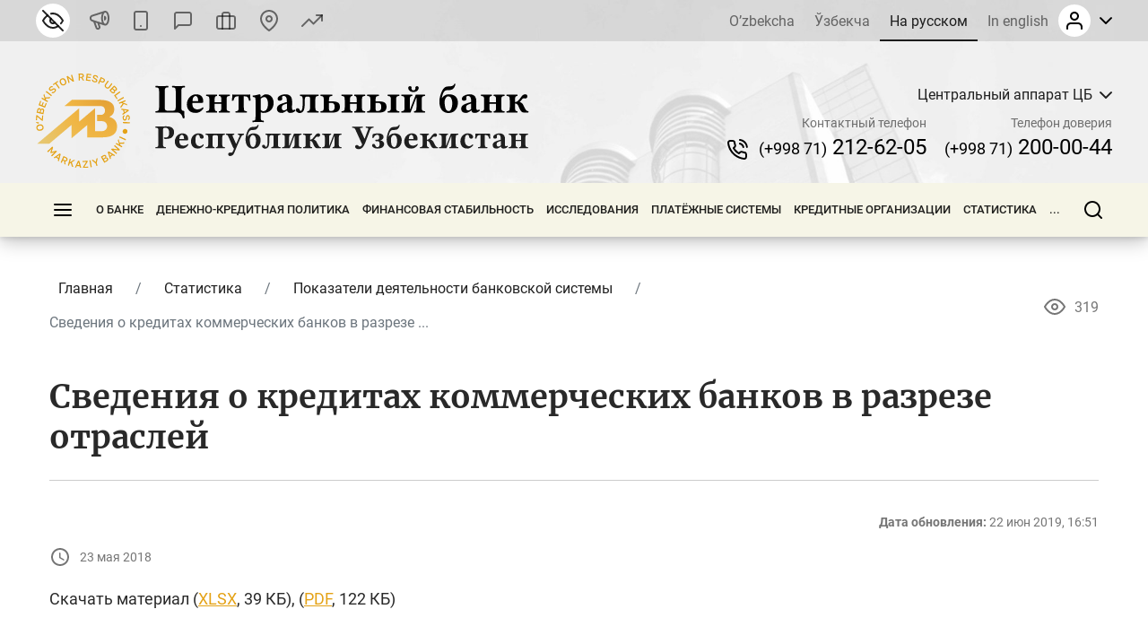

--- FILE ---
content_type: text/html; charset=UTF-8
request_url: https://cbu.uz/ru/statistics/bankstats/70969/
body_size: 37480
content:
<!DOCTYPE html>
<html lang="ru" data-site-dir="/ru/">
<head><meta http-equiv="X-UA-Compatible" content="IE=edge"><meta name="viewport" content="width=device-width, initial-scale=1"><title>Сведения о кредитах коммерческих банков в разрезе отраслей - Центральный банк Республики Узбекистан</title><link rel="icon" href="/favicon.ico?v2" type="image/x-icon"><link rel="shortcut icon" href="/favicon.ico?v2" type="image/x-icon"><link href="/bitrix/templates/main/css/jquery.reject-1.1.0.min.css" type="text/css" rel="stylesheet" data-skip-moving="true">
<meta http-equiv="Content-Type" content="text/html; charset=UTF-8" />
<meta name="robots" content="index, follow" />
<script data-skip-moving="true">(function(w, d, n) {var cl = "bx-core";var ht = d.documentElement;var htc = ht ? ht.className : undefined;if (htc === undefined || htc.indexOf(cl) !== -1){return;}var ua = n.userAgent;if (/(iPad;)|(iPhone;)/i.test(ua)){cl += " bx-ios";}else if (/Windows/i.test(ua)){cl += ' bx-win';}else if (/Macintosh/i.test(ua)){cl += " bx-mac";}else if (/Linux/i.test(ua) && !/Android/i.test(ua)){cl += " bx-linux";}else if (/Android/i.test(ua)){cl += " bx-android";}cl += (/(ipad|iphone|android|mobile|touch)/i.test(ua) ? " bx-touch" : " bx-no-touch");cl += w.devicePixelRatio && w.devicePixelRatio >= 2? " bx-retina": " bx-no-retina";if (/AppleWebKit/.test(ua)){cl += " bx-chrome";}else if (/Opera/.test(ua)){cl += " bx-opera";}else if (/Firefox/.test(ua)){cl += " bx-firefox";}ht.className = htc ? htc + " " + cl : cl;})(window, document, navigator);</script>


<link href="/bitrix/js/ui/design-tokens/dist/ui.design-tokens.min.css?172977453223463" type="text/css"  rel="stylesheet" />
<link href="/bitrix/js/ui/fonts/opensans/ui.font.opensans.min.css?16778425832320" type="text/css"  rel="stylesheet" />
<link href="/bitrix/js/main/popup/dist/main.popup.bundle.min.css?174619173226589" type="text/css"  rel="stylesheet" />
<link href="/bitrix/js/altasib.errorsend/css/window.css?1694603798910" type="text/css"  rel="stylesheet" />
<link href="/bitrix/cache/css/s1/main/page_ff59d2b1bb2f6aae4183221a744e79a2/page_ff59d2b1bb2f6aae4183221a744e79a2_v1.css?1768570124356" type="text/css"  rel="stylesheet" />
<link href="/bitrix/cache/css/s1/main/template_affc396b1c0ef52f3d805326462a3558/template_affc396b1c0ef52f3d805326462a3558_v1.css?1768569972791102" type="text/css"  data-template-style="true" rel="stylesheet" />







<meta property="fb:app_id" content="1917364465060952"><meta property="og:title" content="Сведения о кредитах коммерческих банков в разрезе отраслей"><meta property="og:type" content="article"><meta property="og:url" content="https://cbu.uz/ru/statistics/bankstats/70969/"><meta property="og:image" content="https://cbu.uz/upload/media/images/social.jpg"><meta property="og:site_name" content="Центральный банк Республики Узбекистан"><meta property="og:description" content=""><link rel="image_src" href="https://cbu.uz/upload/media/images/social.jpg">
</head>
<body class="lang-ru is-inner">
<div id="panel"></div>
<div class="page">
    <noindex>
    <div class="special-settings" style="z-index: 2000">
        <div class="special-settings-wrapper clearfix">
            <div class="a-fontsize">
                Размер шрифта:
                <a class="a-fontsize-small" data-set="fs-small" href="#" title="Уменьшенный размер шрифта">A</a>
                <a class="a-fontsize-normal a-current" href="#" data-set="fs-normal" title="Нормальный размер шрифта">A</a>
                <a class="a-fontsize-big" data-set="fs-big" href="#" title="Увеличенный размер шрифта">A</a>
            </div>
            <div class="a-scale">
                Масштаб:
                <a class="a-scale-small" data-set="scale-small" href="#" title="Уменьшенный масштаб 80%">A</a>
                <a class="a-scale-normal a-current" href="#" data-set="scale-normal" title="Нормальный масштаб 100%">A</a>
                <a class="a-scale-big" data-set="scale-big" href="#" title="Увеличенный масштаб 120%">A</a>
                <a class="a-scale-large" data-set="scale-large" href="#" title="Увеличенный масштаб 140%">A</a>
            </div>
            <div class="a-colors">
                Цвет:
                <a class="a-color1 a-current" data-set="color1" href="#" title="Черным по белому">A</a>
                <a class="a-color2" data-set="color2" href="#" title="Желтым по черному">A</a>
                <a class="a-color3" data-set="color3" href="#" title="_">A</a>
                <a class="a-color4" data-set="color4" href="#" title="_">A</a>
            </div>
            <div class="a-images">
                Изображения:
                <a class="a-images-on a-current" data-set="imageson" href="#" title="Вкл.">Вкл.</a>
                <a class="a-images-off" data-set="imagesoff" href="#" title="Выкл.">Выкл.</a>
            </div>
            <div class="norm-version">
                <a href="#" id="normalversion" data-set="normalversion" title="Обычная версия сайта">Обычная версия сайта</a>
            </div>
        </div>
        <div class="clr"></div>
    </div>
</noindex>    
    <div class="page__top">
        <header class="header">
    <div class="header__inner">

        <div class="header__link">
            <div class="container">
                <div class="header__row">
                    <div class="header__link_col">
                        <a class="visually_impaired" href="#" id="specialversion" title="Версия для слабовидящих" rel="nofollow">
                            <i></i>
                            <span>Версия для слабовидящих</span>
                        </a>
                        <a class="header__link_icon btn-gspeech" href="#" title="Звуковое сопровождение" data-toggle="modal" data-target="#myModalSpeech" rel="nofollow">
                            <i>
                                <svg class="ico_svg" viewBox="0 0 24 24" xmlns="http://www.w3.org/2000/svg">
                                    <use xlink:href="/bitrix/templates/main/img/sprite_icons.svg#icon__sound" xmlns:xlink="http://www.w3.org/1999/xlink"></use>
                                </svg>
                            </i>
                        </a>
                        <a class="header__link_icon btn-open-adaptive" id="btn-open-adaptive" href="#" title="Мобильная версия" rel="nofollow">
                            <i>
                                <svg class="ico_svg" viewBox="0 0 24 24" xmlns="http://www.w3.org/2000/svg">
                                    <use xlink:href="/bitrix/templates/main/img/sprite_icons.svg#icon__smartphone" xmlns:xlink="http://www.w3.org/1999/xlink"></use>
                                </svg>
                            </i>
                        </a>
                        <a class="header__link_text" href="http://uforum.uz/forumdisplay.php?f=641" title="Форум">
                            <i>
                                <svg class="ico_svg" viewBox="0 0 24 24" xmlns="http://www.w3.org/2000/svg">
                                    <use xlink:href="/bitrix/templates/main/img/sprite_icons.svg#icon__message_square" xmlns:xlink="http://www.w3.org/1999/xlink"></use>
                                </svg>
                            </i>
                            <span>Форум</span>
                        </a>
                        <a class="header__link_text" href="/ru/services/online-reception/" title="Виртуальная приёмная">
                            <i>
                                <svg class="ico_svg" viewBox="0 0 24 24" xmlns="http://www.w3.org/2000/svg">
                                    <use xlink:href="/bitrix/templates/main/img/sprite_icons.svg#icon__briefcase" xmlns:xlink="http://www.w3.org/1999/xlink"></use>
                                </svg>
                            </i>
                            <span>Виртуальная приёмная</span>
                        </a>
                        <a class="header__link_text" href="/ru/contacts/" title="Контакты">
                            <i>
                                <svg class="ico_svg" viewBox="0 0 24 24" xmlns="http://www.w3.org/2000/svg">
                                    <use xlink:href="/bitrix/templates/main/img/sprite_icons.svg#icon__map_pin" xmlns:xlink="http://www.w3.org/1999/xlink"></use>
                                </svg>
                            </i>
                            <span>Контакты</span>
                        </a>
                        <a class="header__link_text header__link_homepage" href="/ru/arkhiv-kursov-valyut/" title="Курс валют">
                            <i>
                                <svg class="ico_svg" viewBox="0 0 24 24" xmlns="http://www.w3.org/2000/svg">
                                    <use xlink:href="/bitrix/templates/main/img/sprite_icons.svg#icon__signal_cellular" xmlns:xlink="http://www.w3.org/1999/xlink"></use>
                                </svg>
                            </i>
                            <span>Курс валют</span>
                        </a>
                    </div>
                    <div class="header__link_col">
                        <div class="header__lng js-lang-menu">
    <a href="/uz/statistics/" data-lang="uz">O’zbekcha</a>
    <a href="/oz/statistics/" data-lang="oz">Ўзбекча</a>
    <a class="active" href="/ru/statistics/" data-lang="ru">На русском</a>
    <a href="/en/statistics/" data-lang="en">In english</a>
</div>                        
<div id="auth-form" class="bx-system-auth-form ym-hide-content">


    
    <div class="header_auth">
        <div class="header_auth__label">
                        <div class="header_auth__label_avatar">
                <i>
                    <svg class="ico_svg" viewBox="0 0 24 24" xmlns="http://www.w3.org/2000/svg">
                        <use xlink:href="/bitrix/templates/main/img/sprite_icons.svg#icon__user" xmlns:xlink="http://www.w3.org/1999/xlink"></use>
                    </svg>
                </i>
            </div>
            <div class="header_auth__label_arrow">
                <svg class="ico_svg" viewBox="0 0 14 8" xmlns="http://www.w3.org/2000/svg">
                    <use xlink:href="/bitrix/templates/main/img/sprite_icons.svg#icon__chevron_down" xmlns:xlink="http://www.w3.org/1999/xlink"></use>
                </svg>
            </div>
        </div>
        <div class="header_auth__content">
            <div class="header_auth__form">
                <div class="header_auth__title">
                    <i>
                        <svg class="ico_svg" viewBox="0 0 24 24" xmlns="http://www.w3.org/2000/svg">
                            <use xlink:href="/bitrix/templates/main/img/sprite_icons.svg#icon__user" xmlns:xlink="http://www.w3.org/1999/xlink"></use>
                        </svg>
                    </i>
                    <span>Авторизация на сайте</span>
                </div>
                <form class="form" name="system_auth_form6zOYVN" method="post" target="_top" action="/ru/statistics/bankstats/70969/?login=yes">
                                            <input type="hidden" name="backurl" value="/ru/statistics/bankstats/70969/">
                                                            <input type="hidden" name="AUTH_FORM" value="Y">
                    <input type="hidden" name="TYPE" value="AUTH">

                    <div class="form-group">
                        <input type="text" class="form-control ym-disable-keys" placeholder="Логин" name="USER_LOGIN" maxlength="50" value="" size="17">
                    </div>
                    <div class="form-group">
                        <input type="password" name="USER_PASSWORD" maxlength="50" size="17" class="form-control ym-disable-keys" placeholder="Пароль">
                        <i class="pass_view">
                            <svg class="ico_svg" viewBox="0 0 24 24" xmlns="http://www.w3.org/2000/svg">
                                <use xlink:href="/bitrix/templates/main/img/sprite_icons.svg#icon__help_circle" xmlns:xlink="http://www.w3.org/1999/xlink"></use>
                            </svg>
                                                        <a href="/ru/auth/?forgot_password=yes&amp;backurl=%2Fru%2Fstatistics%2Fbankstats%2F70969%2F" class="pass_forgot">Забыли свой пароль?</a>
                                                    </i>
                    </div>
                                                                <div class="form-group">
                            <label for="USER_REMEMBER_frm_iIjGFB" class="form_checkbox" title="Запомнить меня на этом компьютере">
                                <input type="checkbox" id="USER_REMEMBER_frm_iIjGFB" name="USER_REMEMBER" value="Y">
                                <span>Запомнить меня</span>
                            </label>
                        </div>
                                                            <div class="form-group">
                                                <input type="submit" class="btn btn-primary btn-sm text-uppercase" name="Login" value="Войти">
                    </div>
                                        <div class="text-center">
                        <noindex><a href="/ru/auth/?register=yes&amp;backurl=%2Fru%2Fstatistics%2Fbankstats%2F70969%2F" class="header_auth__reg">
                            <span>Регистрация</span>
                            <i class="base">
                                <svg class="ico_svg" viewBox="0 0 24 24" xmlns="http://www.w3.org/2000/svg">
                                    <use xlink:href="/bitrix/templates/main/img/sprite_icons.svg#icon__help_circle" xmlns:xlink="http://www.w3.org/1999/xlink"></use>
                                </svg>
                            </i>
                            <i class="hover">
                                <svg class="ico_svg" viewBox="0 0 24 24" xmlns="http://www.w3.org/2000/svg">
                                    <use xlink:href="/bitrix/templates/main/img/sprite_icons.svg#icon__arrow_right" xmlns:xlink="http://www.w3.org/1999/xlink"></use>
                                </svg>
                            </i>
                        </a></noindex>
                    </div>
                                    </form>
            </div>
        </div>
    </div>

</div>                    </div>
                </div>
            </div>
        </div>

        <div class="header__base">
            <div class="container">
                <div class="header__row">

                    <a class="header__toggle header__base_toggle nav_toggle"><span></span></a>
                    <a class="header__logo" href="/ru/">
                        <img src="/bitrix/templates/main/img/logo-ru.svg" class="img_fluid" alt="">
                    </a>
                    <div class="header_search">
                        <div class="header_search__button">
                            <i>
                                <svg class="ico_svg" viewBox="0 0 20 20" xmlns="http://www.w3.org/2000/svg">
                                    <use xlink:href="/bitrix/templates/main/img/sprite_icons.svg#icon__search" xmlns:xlink="http://www.w3.org/1999/xlink"></use>
                                </svg>
                            </i>
                        </div>
                        
<div class="header_search__input">
        <form action="/ru/search/index.php">
        <input class="form-control" type="text" name="q" maxlength="50"  placeholder="Поиск по сайту..." autocomplete="off">
    </form>
</div>

                    </div>

                                                            
            <div class="header__content">
            <div class="header__content_item">
                <div class="branch">
                    <div class="branch__heading">
                        <span class="branch__heading_name js-branch-name">Центральный аппарат ЦБ</span>
                        <i>
                            <svg class="ico_svg" viewBox="0 0 14 8" xmlns="http://www.w3.org/2000/svg">
                                <use xlink:href="/bitrix/templates/main/img/sprite_icons.svg#icon__chevron_down" xmlns:xlink="http://www.w3.org/1999/xlink"></use>
                            </svg>
                        </i>
                    </div>
                    <div class="branch__content js-branchs-list">
                                                <a href="#" class="active" data-id="1" data-url="/ru/about/central-office/" data-phone="(+998 71) 212-62-05" data-helpline-phone="(+998 71) 200-00-44"><span>Центральный аппарат ЦБ</span></a>
                                                <a href="#" data-id="70468" data-url="/ru/about/central-office/regional/gu-cbu-karakalpakstan/" data-phone="(61) 224-22-26" data-helpline-phone="(61) 224-22-26"><span>ГУ ЦБ по Республике Каракалпакстан</span></a>
                                                <a href="#" data-id="70469" data-url="/ru/about/central-office/regional/gu-cbu-andijan/" data-phone="(+998 74) 228-46-00" data-helpline-phone="(+998 74) 228-46-00"><span>ГУ ЦБ по Андижанской области</span></a>
                                                <a href="#" data-id="73979" data-url="/ru/about/central-office/regional/glavnoe-upravlenie-tsentralnogo-banka-po-bukharskoy-oblasti/" data-phone="65 223-26-07" data-helpline-phone="65 223-26-07"><span>ГУ ЦБ по Бухарской области</span></a>
                                                <a href="#" data-id="73980" data-url="/ru/about/central-office/regional/glavnoe-upravlenie-tsentralnogo-banka-po-dzhizakskoy-oblasti/" data-phone="(+998 72) 226-44-17" data-helpline-phone="(72) 226-49-15"><span>ГУ ЦБ по Джизакской области</span></a>
                                                <a href="#" data-id="73981" data-url="/ru/about/central-office/regional/glavnoe-upravlenie-tsentralnogo-banka-po-kashkadarinskoy-oblasti/" data-phone="(75) 221-16-55" data-helpline-phone="(75) 221-16-55"><span>ГУ ЦБ по Кашкадарьинской области</span></a>
                                                <a href="#" data-id="73982" data-url="/ru/about/central-office/regional/glavnoe-upravlenie-tsentralnogo-banka-po-navoiyskoy-oblasti/" data-phone="(+998 79) 221-70-36" data-helpline-phone="(+998 79) 221-70-36"><span>ГУ ЦБ по Навоийской области</span></a>
                                                <a href="#" data-id="73983" data-url="/ru/about/central-office/regional/glavnoe-upravlenie-tsentralnogo-banka-po-namanganskoy-oblasti/" data-phone="(69) 227-05-12" data-helpline-phone="(69) 227-05-12"><span>ГУ ЦБ по Наманганской области</span></a>
                                                <a href="#" data-id="73984" data-url="/ru/about/central-office/regional/glavnoe-upravlenie-tsentralnogo-banka-po-samarkandskoy-oblasti/" data-phone="(66) 233-37-02" data-helpline-phone="(66) 233-37-02"><span>ГУ ЦБ по Самаркандской области</span></a>
                                                <a href="#" data-id="73985" data-url="/ru/about/central-office/regional/glavnoe-upravlenie-tsentralnogo-banka-po-syrdarinskoy-oblasti/" data-phone="(+998 67) 235-10-11" data-helpline-phone="+998 95 510-34-53"><span>ГУ ЦБ по Сырдарьинской области</span></a>
                                                <a href="#" data-id="73986" data-url="/ru/about/central-office/regional/glavnoe-upravlenie-tsentralnogo-banka-po-surkhandarinskoy-oblasti/" data-phone="(76) 224-23-37" data-helpline-phone="(76) 224-23-37"><span>ГУ ЦБ по Сурхандарьинской области</span></a>
                                                <a href="#" data-id="73987" data-url="/ru/about/central-office/regional/glavnoe-upravlenie-tsentralnogo-banka-po-tashkentskoy-oblasti/" data-phone="(+998 71) 244-55-52" data-helpline-phone="(71) 244-73-25"><span>ГУ ЦБ по Ташкентской области</span></a>
                                                <a href="#" data-id="73988" data-url="/ru/about/central-office/regional/glavnoe-upravlenie-tsentralnogo-banka-po-ferganskoy-oblasti/" data-phone="(73) 244-35-63" data-helpline-phone="(73) 244-35-63"><span>ГУ ЦБ по Ферганской области</span></a>
                                                <a href="#" data-id="73989" data-url="/ru/about/central-office/regional/glavnoe-upravleniya-tsentralnogo-banka-po-khorezmskoy-oblasti/" data-phone="(+998 62) 224-58-08" data-helpline-phone="(62) 224-58-31"><span>ГУ ЦБ по Хорезмской области</span></a>
                                                <a href="#" data-id="73990" data-url="/ru/about/central-office/regional/glavnoe-upravlenie-tsentralnogo-banka-po-gorodu-tashkentu/" data-phone="(71) 212-61-87" data-helpline-phone="(71) 212-61-87"><span>ГУ ЦБ по г. Ташкенту</span></a>
                                                                    </div>
                </div>
            </div>
            <div class="header__content_item">
                <div class="header__contact">
                    <div class="header__contact_item">
                        <span>Контактный телефон</span>
                        <a href="tel:+998712126205" class="js-branch-phone"><small>(+998 71)</small>  212-62-05</a>
                    </div>
                    <div class="header__contact_item">
                        <span>Телефон доверия</span>
                        <a href="/ru/services/citizens/helpline/" class="js-branch-helpline-phone"><small>(+998 71)</small>  200-00-44</a>
                    </div>
                </div>
            </div>
        </div>

                                            </div>
            </div>
        </div>

        <div class="header__nav" data-spy="affix" data-offset-top="200" data-offset-bottom="200">
            <div class="container megamenu-container-etalon"></div>
            <div class="container">
                <div class="header__nav_wrap megamenu">
                    <a href="#" class="header__toggle nav_toggle"><span></span></a>

                    <ul class="header__nav_menu"><li class="nav_dropdown "><a href="/ru/about/" class="dropnav_toggle">О банке</a><div class="subnav"><div class="subnav__group subnav__group_01 active"><div class="subnav__container"><div class="subnav__col"><div class="subnav__item"><div class="subnav__title"><a href="/ru/about/functions/">Правовой статус, цели, функции, ценности и миссия</a></div></div><div class="subnav__item"><div class="subnav__title"><a href="/ru/about/history/">История банковской системы</a></div></div><div class="subnav__item"><div class="subnav__title"><a href="/ru/about/management/">Правление</a></div></div></div><div class="subnav__col"><div class="subnav__item"><div class="subnav__title"><a href="/ru/about/executive-directors/">Генеральные директора</a></div></div><div class="subnav__item"><div class="subnav__title"><a href="/ru/about/advisors/">Советники</a></div></div><div class="subnav__item"><div class="subnav__title"><a href="/ru/about/central-office/">Структура банка</a></div><ul class="subnav__menu"><li><a href="/ru/about/central-office/divisions/">Структурные подразделения</a></li><li><a href="/ru/about/central-office/regional/">Территориальные подразделения</a></li><li><a href="/ru/about/central-office/subordinate/">Подведомственные организации</a></li></ul></div></div><div class="subnav__col"><div class="subnav__item"><div class="subnav__title"><a href="/ru/about/international-cooperation/">Международное сотрудничество</a></div></div><div class="subnav__item"><div class="subnav__title"><a href="/ru/about/cooperation-organizations/">Сотрудничество с государственными и общественными организациями</a></div></div><div class="subnav__item"><div class="subnav__title"><a href="/ru/about/vacancies/">Карьера</a></div><ul class="subnav__menu"><li><a href="/ru/about/vacancies/personnel-policy/">Политика управления персоналом</a></li><li><a href="/ru/about/vacancies/list/">Открытые вакансии</a></li><li><a href="/ru/about/vacancies/youth-union/">Совет лидеров молодежи Центрального банка Республики Узбекистан</a></li><li><a href="/ru/about/vacancies/scholarship/">Стипендия Центрального банка</a></li></ul></div></div><div class="subnav__col"><div class="subnav__item"><div class="subnav__title"><a href="/ru/about/gender/">Вопросы гендерного равенства</a></div><ul class="subnav__menu"><li><a href="/ru/about/gender/events/">Мероприятия</a></li><li><a href="/ru/about/gender/comission-members/">Консультативный совет</a></li><li><a href="/ru/about/gender/documents/">Документы</a></li></ul></div><div class="subnav__item"><div class="subnav__title"><a href="/ru/about/public-council/">Общественный совет</a></div><ul class="subnav__menu"><li><a href="/ru/about/public-council/events/">Мероприятия</a></li><li><a href="/ru/about/public-council/council-members/">Члены совета</a></li><li><a href="/ru/about/public-council/documents/">Документы</a></li></ul></div><div class="subnav__item"><div class="subnav__title"><a href="/ru/about/open-activity/">Открытая деятельность</a></div><ul class="subnav__menu"><li><a href="/ru/about/open-activity/public-procurement/">Информация о государственных закупках</a></li><li><a href="/ru/about/open-activity/work-plan/">План работ</a></li></ul></div></div></div></div></div></li><li class="nav_dropdown "><a href="/ru/monetary-policy/" class="dropnav_toggle">Денежно-кредитная политика</a><div class="subnav"><div class="subnav__group subnav__group_01 active"><div class="subnav__container"><div class="subnav__col"><div class="subnav__item"><div class="subnav__title"><a href="/ru/monetary-policy/concept/">Цель и принципы денежно-кредитной политики</a></div></div><div class="subnav__item"><div class="subnav__title"><a href="/ru/monetary-policy/refinancing-rate/">Основная ставка</a></div><ul class="subnav__menu"><li><a href="/ru/monetary-policy/refinancing-rate/schedule-of-meetings/">График заседаний Правления по рассмотрению основной ставки</a></li></ul></div><div class="subnav__item"><div class="subnav__title"><a href="/ru/monetary-policy/money-market-operations/">Операции на денежном рынке</a></div><ul class="subnav__menu"><li><a href="/ru/monetary-policy/money-market-operations/interbank-money-market/">Межбанковский денежный рынок</a></li><li><a href="/ru/monetary-policy/money-market-operations/interbank-repo-market/">Межбанковский рынок РЕПО</a></li><li><a href="/ru/monetary-policy/money-market-operations/aggregate-liquidity/">Общая ликвидность банковской системы</a></li><li><a href="/ru/monetary-policy/money-market-operations/uzonia/">UZONIA</a></li></ul></div></div><div class="subnav__col"><div class="subnav__item"><div class="subnav__title"><a href="/ru/monetary-policy/publications/">Публикации денежно-кредитной политики</a></div><ul class="subnav__menu"><li><a href="/ru/monetary-policy/publications/press-releases/">Пресс-релиз</a></li><li><a href="/ru/monetary-policy/publications/reviews/">Доклад ДКП</a></li><li><a href="/ru/monetary-policy/publications/trend/">Основные направления ДКП</a></li><li><a href="/ru/monetary-policy/publications/money-market/">Обзор денежного рынка и ликвидности</a></li></ul></div><div class="subnav__item"><div class="subnav__title"><a href="/ru/monetary-policy/operations/">Основные операции денежно-кредитной политики</a></div><ul class="subnav__menu"><li><a href="/ru/monetary-policy/operations/about/">Что такое денежно-кредитные операции?</a></li><li><a href="/ru/monetary-policy/operations/absorb-liquidity/">Операции по абсорбированию ликвидности</a></li><li><a href="/ru/monetary-policy/operations/provide-liquidity/">Операции по предоставлению ликвидности</a></li><li><a href="/ru/monetary-policy/operations/fiscal-agent/">Операции фискального агента</a></li><li><a href="/ru/monetary-policy/operations/advertisement/">Объявления о проведении операций</a></li></ul></div><div class="subnav__item"><div class="subnav__title"><a href="/ru/monetary-policy/local-currency-yield-curve/">Кривая доходности</a></div></div></div><div class="subnav__col"><div class="subnav__item"><div class="subnav__title"><a href="/ru/monetary-policy/standards-required-reserves/">Обязательные резервы</a></div><ul class="subnav__menu"><li><a href="/ru/monetary-policy/standards-required-reserves/schedule/">Календарь хранения и расчетного периода обязательных резервов</a></li></ul></div><div class="subnav__item"><div class="subnav__title"><a href="/ru/monetary-policy/inflationary-expectations/">Инфляционные ожидания населения и предприятий</a></div><ul class="subnav__menu"><li><a href="/ru/monetary-policy/inflationary-expectations/survey-results/">Результаты опроса об инфляционных ожиданиях и ощущаемой инфляции</a></li></ul></div><div class="subnav__item"><div class="subnav__title"><a href="/ru/monetary-policy/annual-inflation/">Динамика инфляции</a></div><ul class="subnav__menu"><li><a href="/ru/monetary-policy/annual-inflation/components/">Компоненты инфляции</a></li><li><a href="/ru/monetary-policy/annual-inflation/types/">Продовольственная, непродовольственная и сервисная инфляция</a></li><li><a href="/ru/monetary-policy/annual-inflation/indicators/">Инфляция годовая, с начала года и месячная</a></li></ul></div></div><div class="subnav__col"><div class="subnav__item"><div class="subnav__title"><a href="/ru/monetary-policy/inflation-calculator/">Калькулятор инфляции</a></div></div><div class="subnav__item"><div class="subnav__title"><a href="/ru/monetary-policy/market/">Кодекс этики внутреннего валютного рынка</a></div></div></div></div></div></div></li><li class="nav_dropdown "><a href="/ru/financial-stability/" class="dropnav_toggle">Финансовая стабильность</a><div class="subnav"><div class="subnav__group subnav__group_01 active"><div class="subnav__container"><div class="subnav__col"><div class="subnav__item"><div class="subnav__title"><a href="/ru/financial-stability/about/">О финансовой стабильности</a></div></div><div class="subnav__item"><div class="subnav__title"><a href="/ru/financial-stability/report/">Обзор финансовой стабильности</a></div></div></div><div class="subnav__col"><div class="subnav__item"><div class="subnav__title"><a href="/ru/financial-stability/macroprudential-policy-strategy/">Основы макропруденциальной политики</a></div></div><div class="subnav__item"><div class="subnav__title"><a href="/ru/financial-stability/macroprudential-policy-tools/">Инструменты макропруденциальной политики</a></div><ul class="subnav__menu"><li><a href="/ru/financial-stability/macroprudential-policy-tools/capital-conservation-buffer/">Консервационный буфер капитала</a></li><li><a href="/ru/financial-stability/macroprudential-policy-tools/countercyclical-capital-buffer/">Контрциклический буфер капитала</a></li><li><a href="/ru/financial-stability/macroprudential-policy-tools/buffer-for-systemically-important-banks/">Капитальный буфер для системно значимых банков</a></li></ul></div></div><div class="subnav__col"><div class="subnav__item"><div class="subnav__title"><a href="/ru/financial-stability/research-analysis/">Исследования и анализы</a></div></div><div class="subnav__item"><div class="subnav__title"><a href="/ru/financial-stability/banks-list/">Системно значимые банки</a></div><ul class="subnav__menu"><li><a href="/ru/financial-stability/banks-list/procedure/">Порядок определения системно значимых банков</a></li><li><a href="/ru/financial-stability/banks-list/list/">Перечень системно значимых банков</a></li></ul></div></div><div class="subnav__col"><div class="subnav__item"><div class="subnav__title"><a href="/ru/financial-stability/press-releases/">Пресс-релизы</a></div></div></div></div></div></div></li><li class="nav_dropdown "><a href="/ru/research/" class="dropnav_toggle">Исследования</a><div class="subnav"><div class="subnav__group subnav__group_01 active"><div class="subnav__container"><div class="subnav__col"><div class="subnav__item"><div class="subnav__title"><a href="/ru/research/council/">Научно-исследовательский совет</a></div></div><div class="subnav__item"><div class="subnav__title"><a href="/ru/research/agenda/">Программа исследований</a></div></div></div><div class="subnav__col"><div class="subnav__item"><div class="subnav__title"><a href="/ru/research/analytical-notes/">Аналитические материалы</a></div></div></div><div class="subnav__col"><div class="subnav__item"><div class="subnav__title"><a href="/ru/research/economic/">Экономические исследования</a></div></div></div><div class="subnav__col"><div class="subnav__item"><div class="subnav__title"><a href="/ru/research/hub/">Исследовательская площадка</a></div><ul class="subnav__menu"><li><a href="/ru/research/hub/news/">CBU Challenge</a></li><li><a href="/ru/research/hub/grants/">Гранты Центрального банка</a></li><li><a href="/ru/research/hub/fellowship/">Исследовательская стипендия</a></li><li><a href="/ru/research/hub/joint/">Совместные исследования</a></li><li><a href="/ru/research/hub/competition/">Конкурс Центрального банка</a></li></ul></div></div></div></div></div></li><li class="nav_dropdown "><a href="/ru/payment-systems/" class="dropnav_toggle">Платёжные системы</a><div class="subnav"><div class="subnav__group subnav__group_01 active"><div class="subnav__container"><div class="subnav__col"><div class="subnav__item"><div class="subnav__title"><a href="/ru/payment-systems/registers/">Реестры операторов платежных систем и платежных организаций</a></div><ul class="subnav__menu"><li><a href="/ru/payment-systems/registers/operators-of-payment-systems/">Операторы платежных систем</a></li><li><a href="/ru/payment-systems/registers/payment-organizations/">Платёжные организации</a></li></ul></div><div class="subnav__item"><div class="subnav__title"><a href="/ru/payment-systems/history/">История развития платежной системы и информатизации</a></div></div></div><div class="subnav__col"><div class="subnav__item"><div class="subnav__title"><a href="/ru/payment-systems/interbank/">Межбанковская платежная система (МПС) ЦБ</a></div></div><div class="subnav__item"><div class="subnav__title"><a href="/ru/payment-systems/payment-documents/">Платежные документы</a></div></div></div><div class="subnav__col"><div class="subnav__item"><div class="subnav__title"><a href="/ru/payment-systems/interbank-calculations/">Межбанковские розничные платежные системы на основе банковских карт</a></div></div><div class="subnav__item"><div class="subnav__title"><a href="/ru/payment-systems/remote-banking-services/">Дистанционное банковское обслуживание</a></div></div></div><div class="subnav__col"><div class="subnav__item"><div class="subnav__title"><a href="/ru/payment-systems/clearing-operations/">Клиринговая система расчётов</a></div></div><div class="subnav__item"><div class="subnav__title"><a href="/ru/payment-systems/tariffs-for-payment-services/">Тарифы на платёжные услуги</a></div></div></div></div></div></div></li><li class="nav_dropdown "><a href="/ru/credit-organizations/" class="dropnav_toggle">Кредитные организации</a><div class="subnav"><div class="subnav__group subnav__group_01 active"><div class="subnav__container"><div class="subnav__col"><div class="subnav__item"><div class="subnav__title"><a href="/ru/credit-organizations/banks/">Коммерческие банки</a></div><ul class="subnav__menu"><li><a href="/ru/credit-organizations/banks/head-offices/">Головные офисы коммерческих банков</a></li><li><a href="/ru/credit-organizations/banks/branches/">Филиалы коммерческих банков</a></li><li><a href="/ru/credit-organizations/banks/atm/">Банкоматы</a></li><li><a href="/ru/credit-organizations/banks/exchange-offices/">Обменные пункты</a></li><li><a href="/ru/credit-organizations/banks/rating-scores/">Рейтинговые оценки</a></li></ul></div><div class="subnav__item"><div class="subnav__title"><a href="/ru/credit-organizations/microcredit/">Микрофинансовые организации</a></div></div></div><div class="subnav__col"><div class="subnav__item"><div class="subnav__title"><a href="/ru/credit-organizations/pawn-shops/">Ломбарды</a></div></div><div class="subnav__item"><div class="subnav__title"><a href="/ru/credit-organizations/offices-foreign-banks/">Представительства иностранных банков</a></div></div></div><div class="subnav__col"><div class="subnav__item"><div class="subnav__title"><a href="/ru/credit-organizations/licensing/">Порядок лицензирования</a></div></div></div><div class="subnav__col"><div class="subnav__item"><div class="subnav__title"><a href="/ru/credit-organizations/auditors/">Реестр аудиторов, имеющих сертификат на право проведения аудиторских проверок</a></div></div></div></div></div></div></li><li class="nav_dropdown "><a href="/ru/statistics/" class="dropnav_toggle">Статистика</a><div class="subnav"><div class="subnav__group subnav__group_01 active"><div class="subnav__container"><div class="subnav__col"><div class="subnav__item"><div class="subnav__title"><a href="/ru/statistics/dks/">Денежно-кредитная и финансовая статистика</a></div></div><div class="subnav__item"><div class="subnav__title"><a href="/ru/statistics/bankstats/">Показатели деятельности банковской системы</a></div></div><div class="subnav__item"><div class="subnav__title"><a href="/ru/statistics/credit/">Показатели небанковских кредитных организаций</a></div></div></div><div class="subnav__col"><div class="subnav__item"><div class="subnav__title"><a href="/ru/statistics/paysistem/">Показатели платежной системы</a></div></div><div class="subnav__item"><div class="subnav__title"><a href="/ru/statistics/intlreserves/">Международные резервы Республики Узбекистан</a></div></div><div class="subnav__item"><div class="subnav__title"><a href="/ru/statistics/bop/">Платёжный баланс, международная инвестиционная позиция и внешней долг Республики Узбекистан</a></div></div></div><div class="subnav__col"><div class="subnav__item"><div class="subnav__title"><a href="/ru/statistics/financing/">Финансирование коммерческими банками инвестиционных проектов  </a></div></div><div class="subnav__item"><div class="subnav__title"><a href="/ru/statistics/buleten/">Статистический бюллетень Центрального банка</a></div></div><div class="subnav__item"><div class="subnav__title"><a href="/ru/statistics/e-gdds/data/">Расширенная Общая Система Распространения Данных (р-ОСРД)</a></div></div></div><div class="subnav__col"><div class="subnav__item"><div class="subnav__title"><a href="/ru/statistics/calendar-statistical-data/">Календарь публикации статистических данных на официальном веб-сайте</a></div></div><div class="subnav__item"><div class="subnav__title"><a href="/ru/statistics/calendar/">Календарь публикации данных в рамках р-ОСРД</a></div></div></div></div></div></div></li><li class="nav_dropdown "><a href="/ru/services/open_data/" class="dropnav_toggle">Открытые данные</a><div class="subnav"><div class="subnav__group subnav__group_01 active"><div class="subnav__container"><div class="subnav__col"><div class="subnav__item"><div class="subnav__title"><a href="/ru/services/open_data/portal/">Перечень данных из портала открытых данных</a></div></div></div><div class="subnav__col"><div class="subnav__item"><div class="subnav__title"><a href="/ru/services/open_data/information/">Открытые данные по УП-6247</a></div></div></div><div class="subnav__col"><div class="subnav__item"><div class="subnav__title"><a href="/ru/services/open_data/openness-rates/">Показатели открытости деятельности Центрального банка</a></div></div></div></div></div></div></li><li class="nav_dropdown "><a href="/ru/press_center/" class="dropnav_toggle">Пресс-центр</a><div class="subnav"><div class="subnav__group subnav__group_01 active"><div class="subnav__container"><div class="subnav__col"><div class="subnav__item"><div class="subnav__title"><a href="/ru/press_center/news/">Новости</a></div></div><div class="subnav__item"><div class="subnav__title"><a href="/ru/press_center/reviews/">Обзоры</a></div></div><div class="subnav__item"><div class="subnav__title"><a href="/ru/press_center/releases/">Пресс-релизы</a></div></div><div class="subnav__item"><div class="subnav__title"><a href="/ru/press_center/adverts/">Объявления и тендеры</a></div></div></div><div class="subnav__col"><div class="subnav__item"><div class="subnav__title"><a href="/ru/press_center/reports/">Выступления и доклады</a></div></div><div class="subnav__item"><div class="subnav__title"><a href="/ru/press_center/presentations/">Презентации</a></div></div><div class="subnav__item"><div class="subnav__title"><a href="/ru/press_center/calendar-publications/">Календарь публикаций и пресс-конференций</a></div></div><div class="subnav__item"><div class="subnav__title"><a href="/ru/press_center/online/">Онлайн трансляция</a></div></div></div><div class="subnav__col"><div class="subnav__item"><div class="subnav__title"><a href="/ru/press_center/media_library/">Медиатека</a></div><ul class="subnav__menu"><li><a href="/ru/press_center/media_library/photo_gallery/">Фотогалерея</a></li><li><a href="/ru/press_center/media_library/video/">Видео</a></li></ul></div><div class="subnav__item"><div class="subnav__title"><a href="/ru/press_center/press-service/">Пресс-служба</a></div></div><div class="subnav__item"><div class="subnav__title"><a href="/ru/press_center/expert-explanation/">Пояснения эксперта</a></div></div></div><div class="subnav__col"><div class="subnav__item"><div class="subnav__title"><a href="/ru/press_center/articles-and-interviews/">Статьи и интервью</a></div></div><div class="subnav__item"><div class="subnav__title"><a href="/ru/press_center/question_answer/">Часто задаваемые вопросы (+FAQ защита прав потребителей)</a></div></div><div class="subnav__item"><div class="subnav__title"><a href="/ru/press_center/media-plan/">Медиа план</a></div></div></div></div></div></div></li><li class="nav_dropdown "><a href="/ru/publications/" class="dropnav_toggle">Публикации</a><div class="subnav"><div class="subnav__group subnav__group_01 active"><div class="subnav__container"><div class="subnav__col"><div class="subnav__item"><div class="subnav__title"><a href="/ru/publications/annual-report/">Годовой отчет Центрального банка</a></div></div></div><div class="subnav__col"><div class="subnav__item"><div class="subnav__title"><a href="/ru/statistics/buleten/">Статистический бюллетень Центрального банка</a></div></div></div><div class="subnav__col"><div class="subnav__item"><div class="subnav__title"><a href="/ru/publications/survey-results/">Результаты опроса предприятий реального сектора экономики</a></div></div></div><div class="subnav__col"><div class="subnav__item"><div class="subnav__title"><a href="/ru/publications/balance-of-payments/">Платёжный баланс, международная инвестиционная позиция и внешней долг Республики Узбекистан</a></div></div></div></div></div></div></li><li class="nav_dropdown "><a href="/ru/documents/" class="dropnav_toggle">Законодательство</a><div class="subnav"><div class="subnav__group subnav__group_01 active"><div class="subnav__container"><div class="subnav__col"><div class="subnav__item"><div class="subnav__title"><a href="/ru/documents/3311/">Законы</a></div></div><div class="subnav__item"><div class="subnav__title"><a href="/ru/documents/3312/">Указы Президента</a></div></div><div class="subnav__item"><div class="subnav__title"><a href="/ru/documents/3313/">Постановления Президента</a></div></div></div><div class="subnav__col"><div class="subnav__item"><div class="subnav__title"><a href="/ru/documents/3314/">Постановления Кабинета Министров</a></div></div><div class="subnav__item"><div class="subnav__title"><a href="/ru/documents/3315/">Нормативные акты</a></div></div><div class="subnav__item"><div class="subnav__title"><a href="/ru/documents/3316/">Комментарии к нормативным актам</a></div></div></div><div class="subnav__col"><div class="subnav__item"><div class="subnav__title"><a href="/ru/documents/3317/">Кодекс профессиональной этики</a></div></div><div class="subnav__item"><div class="subnav__title"><a href="/ru/documents/3344/">Невмешательство в предпринимательскую деятельность</a></div></div><div class="subnav__item"><div class="subnav__title"><a href="/ru/documents/4659/">Оценка регуляторного воздействия</a></div></div></div><div class="subnav__col"><div class="subnav__item"><div class="subnav__title"><a href="/ru/documents/izmenyonnie-dokumenti/">Нормативно правовые акты утратившие силу</a></div></div><div class="subnav__item"><div class="subnav__title"><a href="/ru/documents/list-projects-normative/">Список проектов нормативно-правовых актов</a></div></div></div></div></div></div></li><li class="nav_dropdown "><a href="/ru/banknotes-coins/" class="dropnav_toggle">Банкноты, Монеты и Золотые слитки</a><div class="subnav"><div class="subnav__group subnav__group_01 active"><div class="subnav__container"><div class="subnav__col"><div class="subnav__item"><div class="subnav__title"><a href="/ru/banknotes-coins/banknotes/">Банкноты</a></div></div></div><div class="subnav__col"><div class="subnav__item"><div class="subnav__title"><a href="/ru/banknotes-coins/coins/">Монеты</a></div></div></div><div class="subnav__col"><div class="subnav__item"><div class="subnav__title"><a href="/ru/banknotes-coins/commemorative-coins/">Памятные монеты</a></div><ul class="subnav__menu"><li><a href="/ru/banknotes-coins/commemorative-coins/information/">Информация о памятных монетах Центрального банка</a></li><li><a href="/ru/banknotes-coins/commemorative-coins/catalog/">Список реализуемых памятных монет</a></li><li><a href="/ru/banknotes-coins/commemorative-coins/price/">Цена реализации памятных монет</a></li><li><a href="/ru/banknotes-coins/commemorative-coins/points-sale/">Пункты продажи и обратного выкупа памятных монет</a></li><li><a href="/ru/banknotes-coins/commemorative-coins/balance/">Информация об остатках памятных монет</a></li><li><a href="/ru/banknotes-coins/commemorative-coins/storage/">Рекомендация по хранению памятных монет</a></li></ul></div></div><div class="subnav__col"><div class="subnav__item"><div class="subnav__title"><a href="/ru/banknotes-coins/gold-bars/">Золотые слитки</a></div><ul class="subnav__menu"><li><a href="/ru/banknotes-coins/gold-bars/info/">Информация о мерных слитках из золота</a></li><li><a href="/ru/banknotes-coins/gold-bars/list/">Образцы мерных слитков из золота и их специальных защитных упаковок</a></li><li><a href="/ru/banknotes-coins/gold-bars/prices/">Цены реализации и обратного выкупа мерных слитков из золота</a></li><li><a href="/ru/banknotes-coins/gold-bars/sale-and-buy-back-offices/">Пункты продажи и обратного выкупа мерных слитков из золота</a></li><li><a href="/ru/banknotes-coins/gold-bars/balance/">Информация об остатках мерных слитков</a></li></ul></div></div></div></div></div></li><li class="nav_dropdown "><a href="/ru/arkhiv-kursov-valyut/" class="dropnav_toggle">Архив курсов валют</a><div class="subnav"><div class="subnav__group subnav__group_01 active"><div class="subnav__container"><div class="subnav__col"><div class="subnav__item"><div class="subnav__title"><a href="/ru/arkhiv-kursov-valyut/index.php">Архив курсов валют</a></div></div><div class="subnav__item"><div class="subnav__title"><a href="/ru/arkhiv-kursov-valyut/dinamika-kursov-valyut/">Динамика курсов валют</a></div></div></div><div class="subnav__col"><div class="subnav__item"><div class="subnav__title"><a href="/ru/arkhiv-kursov-valyut/informer-kursa-valyut/">Информер курсов валют</a></div></div><div class="subnav__item"><div class="subnav__title"><a href="/ru/arkhiv-kursov-valyut/reference/">Справка о курсах валют</a></div></div></div><div class="subnav__col"><div class="subnav__item"><div class="subnav__title"><a href="/ru/arkhiv-kursov-valyut/veb-masteram/">Веб-мастерам</a></div></div><div class="subnav__item"><div class="subnav__title"><a href="https://cbu.uz/ru/arkhiv-kursov-valyut/xml/">В формате XML</a></div></div></div><div class="subnav__col"><div class="subnav__item"><div class="subnav__title"><a href="https://cbu.uz/ru/services/open_data/rates/csv/">В формате CSV</a></div></div><div class="subnav__item"><div class="subnav__title"><a href="https://cbu.uz/ru/arkhiv-kursov-valyut/json/">В формате JSON</a></div></div></div></div></div></div></li><li class="nav_dropdown "><a href="/ru/services/" class="dropnav_toggle">Интерактивные услуги</a><div class="subnav"><div class="subnav__group subnav__group_01 active"><div class="subnav__container"><div class="subnav__col"><div class="subnav__item"><div class="subnav__title"><a href="/ru/services/online-application/">Онлайн-формы заявлений</a></div></div><div class="subnav__item"><div class="subnav__title"><a href="https://pm.gov.uz/ru#/authorities/13/9223/_apply">Виртуальная приёмная Председателя</a></div></div><div class="subnav__item"><div class="subnav__title"><a href="/ru/services/government/">Государственные услуги</a></div></div><div class="subnav__item"><div class="subnav__title"><a href="/ru/services/regulations/">Регламент оказания государственных услуг</a></div></div></div><div class="subnav__col"><div class="subnav__item"><div class="subnav__title"><a href="/ru/services/results-of-applications/">Результаты и состояние обращений государственных услуг</a></div></div><div class="subnav__item"><div class="subnav__title"><a href="/ru/services/useful-links/">Полезные ссылки</a></div></div><div class="subnav__item"><div class="subnav__title"><a href="/ru/services/votes/">Опросы</a></div></div><div class="subnav__item"><div class="subnav__title"><a href="/ru/services/survey/">Анкетирование</a></div></div></div><div class="subnav__col"><div class="subnav__item"><div class="subnav__title"><a href="/ru/services/request-information/">Запрос на получение информации</a></div></div><div class="subnav__item"><div class="subnav__title"><a href="/ru/arkhiv-kursov-valyut/informer-kursa-valyut/">Информер курсов валют</a></div></div><div class="subnav__item"><div class="subnav__title"><a href="/ru/arkhiv-kursov-valyut/reference/">Справка о курсах валют</a></div></div></div><div class="subnav__col"><div class="subnav__item"><div class="subnav__title"><a href="/ru/services/open_data/">Открытые данные</a></div><ul class="subnav__menu"><li><a href="/ru/services/open_data/portal/">Перечень данных из портала открытых данных</a></li><li><a href="/ru/services/open_data/information/">Открытые данные по УП-6247</a></li><li><a href="/ru/services/open_data/openness-rates/">Показатели открытости деятельности Центрального банка</a></li></ul></div><div class="subnav__item"><div class="subnav__title"><a href="/ru/services/citizens/">Обращения физических и юридических лиц</a></div><ul class="subnav__menu"><li><a href="/ru/services/citizens/procedure/">Порядок рассмотрения обращений</a></li><li><a href="/ru/services/citizens/law/">Закон об обращениях физических и юридических лиц</a></li><li><a href="/ru/services/citizens/send/">Отправить обращение</a></li><li><a href="https://murojaat.gov.uz">Единая платформа по работе обращениями</a></li><li><a href="/ru/services/citizens/status/">Проверка статуса</a></li><li><a href="/ru/services/citizens/schedule-reception/">График приёма граждан</a></li><li><a href="/ru/services/citizens/statistics/">Статистика обращений</a></li><li><a href="/ru/services/citizens/request-for-information/">Запрос о получении информации</a></li><li><a href="/ru/services/citizens/helpline-commercial-banks/">Телефоны доверия коммерческих банков</a></li><li><a href="/ru/services/citizens/helpline/">Телефон доверия</a></li></ul></div><div class="subnav__item"><div class="subnav__title"><a href="/ru/services/task-execution-states/">Исполнительская дисциплина</a></div></div></div></div></div></div></li><li class="nav_dropdown "><a href="/ru/egovernment/" class="dropnav_toggle">Электронное правительство</a><div class="subnav"><div class="subnav__group subnav__group_01 active"><div class="subnav__container"><div class="subnav__col"><div class="subnav__item"><div class="subnav__title"><a href="/ru/egovernment/role/">Роль и характер участия ЦБ в системе «Электронное правительство»</a></div></div></div><div class="subnav__col"><div class="subnav__item"><div class="subnav__title"><a href="/ru/egovernment/events/">Мероприятия, проводимые в рамках участия в системе «Электронное правительство»</a></div></div></div><div class="subnav__col"><div class="subnav__item"><div class="subnav__title"><a href="/ru/egovernment/bpr/">Обзор передовой международной практики совершенствования порядка оказания государственных услуг (BPR)</a></div></div></div></div></div></div></li><li class=""><a href="/ru/other-resources/">Другие ресурсы</a></li><li class=""><a href="/ru/government-programs/">Государственные программы</a></li><li class="nav_dropdown "><a href="/ru/consumer-protection/" class="dropnav_toggle">Защита прав потребителей банковских услуг</a><div class="subnav"><div class="subnav__group subnav__group_01 active"><div class="subnav__container"><div class="subnav__col"><div class="subnav__item"><div class="subnav__title"><a href="/ru/consumer-protection/reminder-of-consumer-banking-services/">Памятка потребителя банковских услуг</a></div></div></div></div></div></div></li><li class="nav_dropdown "><a href="/ru/anti-corruption/" class="dropnav_toggle">Противодействие коррупции</a><div class="subnav"><div class="subnav__group subnav__group_01 active"><div class="subnav__container"><div class="subnav__col"><div class="subnav__item"><div class="subnav__title"><a href="/ru/anti-corruption/documents/">Нормативные документы Центрального банка Республики Узбекистан по противодействия коррупции</a></div></div><div class="subnav__item"><div class="subnav__title"><a href="/ru/anti-corruption/send/">Отправить сообщения о коррупционных действиях сотрудников Центрального Банка</a></div></div></div><div class="subnav__col"><div class="subnav__item"><div class="subnav__title"><a href="/ru/anti-corruption/events/">Мероприятия</a></div></div><div class="subnav__item"><div class="subnav__title"><a href="/ru/anti-corruption/communication-channels/">Каналы связи</a></div></div></div><div class="subnav__col"><div class="subnav__item"><div class="subnav__title"><a href="/ru/anti-corruption/handouts/">Раздаточные материалы</a></div></div><div class="subnav__item"><div class="subnav__title"><a href="/ru/anti-corruption/articles/">Статьи</a></div></div></div><div class="subnav__col"><div class="subnav__item"><div class="subnav__title"><a href="/ru/anti-corruption/presentations/">Презентации</a></div></div></div></div></div></div></li><li class="nav_dropdown "><a href="/ru/cert/" class="dropnav_toggle">Центр кибербезопасности CERT-CBU</a><div class="subnav"><div class="subnav__group subnav__group_01 active"><div class="subnav__container"><div class="subnav__col"><div class="subnav__item"><div class="subnav__title"><a href="/ru/cert/about/">O Центре кибербезопасности «CERT-CBU» Центрального банка</a></div></div></div></div></div></div></li><li class="nav_dropdown "><a href="/ru/combating-money-laundering/" class="dropnav_toggle">Противодействие легализации доходов, полученных от преступной деятельности, финансированию терроризма и финансированию распространения оружия массового уничтожения</a><div class="subnav"><div class="subnav__group subnav__group_01 active"><div class="subnav__container"><div class="subnav__col"><div class="subnav__item"><div class="subnav__title"><a href="/ru/combating-money-laundering/news/">Последние новости и обновления</a></div></div><div class="subnav__item"><div class="subnav__title"><a href="/ru/combating-money-laundering/aml-cft/">Надзор в сфере ПОД/ФТ или Задачи и функции ЦБ в сфере надзора по ПОД/ФТ</a></div><ul class="subnav__menu"><li><a href="/ru/combating-money-laundering/aml-cft/about/">О сфере противодействия легализации доходов, полученных от преступной деятельности, финансированию терроризма и финансированию распространения оружия массового уничтожения</a></li><li><a href="/ru/combating-money-laundering/aml-cft/international-standards/">Международные стандарты и роль ФАТФ</a></li><li><a href="/ru/combating-money-laundering/aml-cft/united-nations/">Роль ООН и резолюции Совета Безопасности</a></li><li><a href="/ru/combating-money-laundering/aml-cft/national-system/">Национальная система ПОД/ФТ/ФРОМУ в Республике Узбекистан</a></li><li><a href="/ru/combating-money-laundering/aml-cft/eag/">ЕАГ и взаимная оценка Узбекистана</a></li></ul></div></div><div class="subnav__col"><div class="subnav__item"><div class="subnav__title"><a href="/ru/combating-money-laundering/resources/">Руководство и ресурсы</a></div></div></div><div class="subnav__col"><div class="subnav__item"><div class="subnav__title"><a href="/ru/combating-money-laundering/legislation/">Законодательство</a></div></div></div><div class="subnav__col"><div class="subnav__item"><div class="subnav__title"><a href="/ru/combating-money-laundering/glossary/">Глоссарий</a></div></div></div></div></div></div></li><li class="nav_dropdown menu-else menu-else-hidden dropdown-reverse"><a href="#" class="dropnav_toggle">...</a><div class="subnav"><div class="subnav__group subnav__group_01 active"><div class="subnav__container"><div class="subnav__col"><div class="subnav__item"><div class="subnav__title"><a href="/ru/about/">О банке</a></div></div><div class="subnav__item"><div class="subnav__title"><a href="/ru/monetary-policy/">Денежно-кредитная политика</a></div></div><div class="subnav__item"><div class="subnav__title"><a href="/ru/financial-stability/">Финансовая стабильность</a></div></div><div class="subnav__item"><div class="subnav__title"><a href="/ru/research/">Исследования</a></div></div><div class="subnav__item"><div class="subnav__title"><a href="/ru/payment-systems/">Платёжные системы</a></div></div><div class="subnav__item"><div class="subnav__title"><a href="/ru/credit-organizations/">Кредитные организации</a></div></div></div><div class="subnav__col"><div class="subnav__item"><div class="subnav__title"><a href="/ru/statistics/">Статистика</a></div></div><div class="subnav__item"><div class="subnav__title"><a href="/ru/services/open_data/">Открытые данные</a></div></div><div class="subnav__item"><div class="subnav__title"><a href="/ru/press_center/">Пресс-центр</a></div></div><div class="subnav__item"><div class="subnav__title"><a href="/ru/publications/">Публикации</a></div></div><div class="subnav__item"><div class="subnav__title"><a href="/ru/documents/">Законодательство</a></div></div></div><div class="subnav__col"><div class="subnav__item"><div class="subnav__title"><a href="/ru/banknotes-coins/">Банкноты, Монеты и Золотые слитки</a></div></div><div class="subnav__item"><div class="subnav__title"><a href="/ru/arkhiv-kursov-valyut/">Архив курсов валют</a></div></div><div class="subnav__item"><div class="subnav__title"><a href="/ru/services/">Интерактивные услуги</a></div></div><div class="subnav__item"><div class="subnav__title"><a href="/ru/egovernment/">Электронное правительство</a></div></div><div class="subnav__item"><div class="subnav__title"><a href="/ru/other-resources/">Другие ресурсы</a></div></div></div><div class="subnav__col"><div class="subnav__item"><div class="subnav__title"><a href="/ru/government-programs/">Государственные программы</a></div></div><div class="subnav__item"><div class="subnav__title"><a href="/ru/consumer-protection/">Защита прав потребителей банковских услуг</a></div></div><div class="subnav__item"><div class="subnav__title"><a href="/ru/anti-corruption/">Противодействие коррупции</a></div></div><div class="subnav__item"><div class="subnav__title"><a href="/ru/cert/">Центр кибербезопасности CERT-CBU</a></div></div><div class="subnav__item"><div class="subnav__title"><a href="/ru/combating-money-laundering/">Противодействие легализации доходов, полученных от преступной деятельности, финансированию терроризма и финансированию распространения оружия массового уничтожения</a></div></div></div></div></div></div></li></ul>                    <div class="header_search">
                        <div class="header_search__button">
                            <i>
                                <svg class="ico_svg" viewBox="0 0 20 20" xmlns="http://www.w3.org/2000/svg">
                                    <use xlink:href="/bitrix/templates/main/img/sprite_icons.svg#icon__search" xmlns:xlink="http://www.w3.org/1999/xlink"></use>
                                </svg>
                            </i>
                        </div>
                                                
<div class="header_search__input">
        <form action="/ru/search/index.php">
        <input class="form-control" type="text" name="q" maxlength="50"  placeholder="Поиск по сайту..." autocomplete="off">
    </form>
</div>

                    </div>
                </div>
            </div>
        </div>
    </div>
</header>        <div class="navigation">
    <div class="navigation__scroll">
        <div class="container">
            <div class="navigation__header">
                <div class="navigation__header_logo">
                    <img src="/bitrix/templates/main/img/logo-ru.svg" class="img_fluid" alt="">
                </div>

                <a href="#" class="navigation__header_close nav_toggle"></a>
                <div class="navigation__header_search">
                    <div class="header_search">
                        <div class="header_search__button">
                            <i>
                                <svg class="ico_svg" viewBox="0 0 20 20" xmlns="http://www.w3.org/2000/svg">
                                    <use xlink:href="/bitrix/templates/main/img/sprite_icons.svg#icon__search" xmlns:xlink="http://www.w3.org/1999/xlink"></use>
                                </svg>
                            </i>
                        </div>
                        <div class="header_search__input">
                                                        
<form action="/ru/search/index.php">
    <input class="form-control" type="text" name="q" maxlength="50"  placeholder="Поиск по сайту..." autocomplete="off">
</form>

                        </div>
                    </div>
                </div>
            </div>
            <div class="navigation__top">
                <div class="navigation__top_lng">
    <a class="navigation__top_lng_item" href="/uz/statistics/" data-lang="uz">O’zbekcha</a>
    <a class="navigation__top_lng_item" href="/oz/statistics/" data-lang="oz">Ўзбекча</a>
    <a class="navigation__top_lng_item active" href="/ru/statistics/" data-lang="ru">На русском</a>
    <a class="navigation__top_lng_item" href="/en/statistics/" data-lang="en">In english</a>
</div>
                <div class="navigation__top_auth">
                    <div class="navigation__mobile_auth__wrap">
                        
<div id="auth-form" class="bx-system-auth-form ym-hide-content">


    
    <div class="header_auth">
        <div class="header_auth__label">
                        <div class="header_auth__label_text">Вход или Регистрация</div>
                        <div class="header_auth__label_avatar">
                <i>
                    <svg class="ico_svg" viewBox="0 0 24 24" xmlns="http://www.w3.org/2000/svg">
                        <use xlink:href="/bitrix/templates/main/img/sprite_icons.svg#icon__user" xmlns:xlink="http://www.w3.org/1999/xlink"></use>
                    </svg>
                </i>
            </div>
            <div class="header_auth__label_arrow">
                <svg class="ico_svg" viewBox="0 0 14 8" xmlns="http://www.w3.org/2000/svg">
                    <use xlink:href="/bitrix/templates/main/img/sprite_icons.svg#icon__chevron_down" xmlns:xlink="http://www.w3.org/1999/xlink"></use>
                </svg>
            </div>
        </div>
        <div class="header_auth__content">
            <div class="header_auth__form">
                <div class="header_auth__title">
                    <i>
                        <svg class="ico_svg" viewBox="0 0 24 24" xmlns="http://www.w3.org/2000/svg">
                            <use xlink:href="/bitrix/templates/main/img/sprite_icons.svg#icon__user" xmlns:xlink="http://www.w3.org/1999/xlink"></use>
                        </svg>
                    </i>
                    <span>Авторизация на сайте</span>
                </div>
                <form class="form" name="system_auth_formPqgS8z" method="post" target="_top" action="/ru/statistics/bankstats/70969/?login=yes">
                                            <input type="hidden" name="backurl" value="/ru/statistics/bankstats/70969/">
                                                            <input type="hidden" name="AUTH_FORM" value="Y">
                    <input type="hidden" name="TYPE" value="AUTH">

                    <div class="form-group">
                        <input type="text" class="form-control ym-disable-keys" placeholder="Логин" name="USER_LOGIN" maxlength="50" value="" size="17">
                    </div>
                    <div class="form-group">
                        <input type="password" name="USER_PASSWORD" maxlength="50" size="17" class="form-control ym-disable-keys" placeholder="Пароль">
                        <i class="pass_view">
                            <svg class="ico_svg" viewBox="0 0 24 24" xmlns="http://www.w3.org/2000/svg">
                                <use xlink:href="/bitrix/templates/main/img/sprite_icons.svg#icon__help_circle" xmlns:xlink="http://www.w3.org/1999/xlink"></use>
                            </svg>
                                                    </i>
                    </div>
                                                                <div class="form-group">
                            <label for="USER_REMEMBER_frm_8k8aZSY" class="form_checkbox" title="Запомнить меня на этом компьютере">
                                <input type="checkbox" id="USER_REMEMBER_frm_8k8aZSY" name="USER_REMEMBER" value="Y">
                                <span>Запомнить меня</span>
                            </label>
                        </div>
                                                            <div class="form-group">
                                                <input type="submit" class="btn btn-primary btn-sm text-uppercase" name="Login" value="Войти">
                    </div>
                                        <div class="text-center">
                        <noindex><a href="/ru/auth/?register=yes&amp;backurl=%2Fru%2Fstatistics%2Fbankstats%2F70969%2F" class="header_auth__reg">
                            <span>Регистрация</span>
                            <i class="base">
                                <svg class="ico_svg" viewBox="0 0 24 24" xmlns="http://www.w3.org/2000/svg">
                                    <use xlink:href="/bitrix/templates/main/img/sprite_icons.svg#icon__help_circle" xmlns:xlink="http://www.w3.org/1999/xlink"></use>
                                </svg>
                            </i>
                            <i class="hover">
                                <svg class="ico_svg" viewBox="0 0 24 24" xmlns="http://www.w3.org/2000/svg">
                                    <use xlink:href="/bitrix/templates/main/img/sprite_icons.svg#icon__arrow_right" xmlns:xlink="http://www.w3.org/1999/xlink"></use>
                                </svg>
                            </i>
                        </a></noindex>
                    </div>
                                    </form>
            </div>
        </div>
    </div>

</div>                    </div>
                </div>
            </div>

            <div class="navigation__main"><div class="navigation__main_two"><ul class="navigation__primary"><li><a href="/ru/about/" class="drop_nav"><span>О банке</span><i><svg class="ico_svg" viewBox="0 0 14 8" xmlns="http://www.w3.org/2000/svg"><use xlink:href="/bitrix/templates/main/img/sprite_icons.svg#icon__chevron_down" xmlns:xlink="http://www.w3.org/1999/xlink"></use></svg></i></a><a href="/ru/about/" class="navigation__primary_title nav_desktop"><span>О банке</span></a><ul class="navigation__second"><li><a href="/ru/about/functions/"><span>Правовой статус, цели, функции, ценности и миссия</span></a></li><li><a href="/ru/about/history/"><span>История банковской системы</span></a></li><li><a href="/ru/about/management/"><span>Правление</span></a></li><li><a href="/ru/about/executive-directors/"><span>Генеральные директора</span></a></li><li><a href="/ru/about/advisors/"><span>Советники</span></a></li><li><a href="/ru/about/central-office/" class="drop_nav"><span>Структура банка</span><i><svg class="ico_svg" viewBox="0 0 14 8" xmlns="http://www.w3.org/2000/svg"><use xlink:href="/bitrix/templates/main/img/sprite_icons.svg#icon__chevron_down" xmlns:xlink="http://www.w3.org/1999/xlink"></use></svg></i></a><ul class="navigation__third"><li><a href="/ru/about/central-office/divisions/"><span>Структурные подразделения</span></a></li><li><a href="/ru/about/central-office/regional/"><span>Территориальные подразделения</span></a></li><li><a href="/ru/about/central-office/subordinate/"><span>Подведомственные организации</span></a></li></ul></li><li><a href="/ru/about/international-cooperation/"><span>Международное сотрудничество</span></a></li><li><a href="/ru/about/cooperation-organizations/"><span>Сотрудничество с государственными и общественными организациями</span></a></li><li><a href="/ru/about/vacancies/" class="drop_nav"><span>Карьера</span><i><svg class="ico_svg" viewBox="0 0 14 8" xmlns="http://www.w3.org/2000/svg"><use xlink:href="/bitrix/templates/main/img/sprite_icons.svg#icon__chevron_down" xmlns:xlink="http://www.w3.org/1999/xlink"></use></svg></i></a><ul class="navigation__third"><li><a href="/ru/about/vacancies/personnel-policy/"><span>Политика управления персоналом</span></a></li><li><a href="/ru/about/vacancies/list/"><span>Открытые вакансии</span></a></li><li><a href="/ru/about/vacancies/youth-union/"><span>Совет лидеров молодежи Центрального банка Республики Узбекистан</span></a></li><li><a href="/ru/about/vacancies/scholarship/"><span>Стипендия Центрального банка</span></a></li></ul></li><li><a href="/ru/about/gender/" class="drop_nav"><span>Вопросы гендерного равенства</span><i><svg class="ico_svg" viewBox="0 0 14 8" xmlns="http://www.w3.org/2000/svg"><use xlink:href="/bitrix/templates/main/img/sprite_icons.svg#icon__chevron_down" xmlns:xlink="http://www.w3.org/1999/xlink"></use></svg></i></a><ul class="navigation__third"><li><a href="/ru/about/gender/events/"><span>Мероприятия</span></a></li><li><a href="/ru/about/gender/comission-members/"><span>Консультативный совет</span></a></li><li><a href="/ru/about/gender/documents/"><span>Документы</span></a></li></ul></li><li><a href="/ru/about/public-council/" class="drop_nav"><span>Общественный совет</span><i><svg class="ico_svg" viewBox="0 0 14 8" xmlns="http://www.w3.org/2000/svg"><use xlink:href="/bitrix/templates/main/img/sprite_icons.svg#icon__chevron_down" xmlns:xlink="http://www.w3.org/1999/xlink"></use></svg></i></a><ul class="navigation__third"><li><a href="/ru/about/public-council/events/"><span>Мероприятия</span></a></li><li><a href="/ru/about/public-council/council-members/"><span>Члены совета</span></a></li><li><a href="/ru/about/public-council/documents/"><span>Документы</span></a></li></ul></li><li><a href="/ru/about/open-activity/" class="drop_nav"><span>Открытая деятельность</span><i><svg class="ico_svg" viewBox="0 0 14 8" xmlns="http://www.w3.org/2000/svg"><use xlink:href="/bitrix/templates/main/img/sprite_icons.svg#icon__chevron_down" xmlns:xlink="http://www.w3.org/1999/xlink"></use></svg></i></a><ul class="navigation__third"><li><a href="/ru/about/open-activity/public-procurement/"><span>Информация о государственных закупках</span></a></li><li><a href="/ru/about/open-activity/work-plan/"><span>План работ</span></a></li></ul></li></ul></li><li><a href="/ru/press_center/" class="drop_nav"><span>Пресс-центр</span><i><svg class="ico_svg" viewBox="0 0 14 8" xmlns="http://www.w3.org/2000/svg"><use xlink:href="/bitrix/templates/main/img/sprite_icons.svg#icon__chevron_down" xmlns:xlink="http://www.w3.org/1999/xlink"></use></svg></i></a><a href="/ru/press_center/" class="navigation__primary_title nav_desktop"><span>Пресс-центр</span></a><ul class="navigation__second"><li><a href="/ru/press_center/news/"><span>Новости</span></a></li><li><a href="/ru/press_center/reviews/"><span>Обзоры</span></a></li><li><a href="/ru/press_center/releases/"><span>Пресс-релизы</span></a></li><li><a href="/ru/press_center/adverts/"><span>Объявления и тендеры</span></a></li><li><a href="/ru/press_center/reports/"><span>Выступления и доклады</span></a></li><li><a href="/ru/press_center/presentations/"><span>Презентации</span></a></li><li><a href="/ru/press_center/calendar-publications/"><span>Календарь публикаций и пресс-конференций</span></a></li><li><a href="/ru/press_center/online/"><span>Онлайн трансляция</span></a></li><li><a href="/ru/press_center/media_library/" class="drop_nav"><span>Медиатека</span><i><svg class="ico_svg" viewBox="0 0 14 8" xmlns="http://www.w3.org/2000/svg"><use xlink:href="/bitrix/templates/main/img/sprite_icons.svg#icon__chevron_down" xmlns:xlink="http://www.w3.org/1999/xlink"></use></svg></i></a><ul class="navigation__third"><li><a href="/ru/press_center/media_library/photo_gallery/"><span>Фотогалерея</span></a></li><li><a href="/ru/press_center/media_library/video/"><span>Видео</span></a></li></ul></li><li><a href="/ru/press_center/press-service/"><span>Пресс-служба</span></a></li><li><a href="/ru/press_center/expert-explanation/"><span>Пояснения эксперта</span></a></li><li><a href="/ru/press_center/articles-and-interviews/"><span>Статьи и интервью</span></a></li><li><a href="/ru/press_center/question_answer/"><span>Часто задаваемые вопросы (+FAQ защита прав потребителей)</span></a></li><li><a href="/ru/press_center/media-plan/"><span>Медиа план</span></a></li></ul></li><li><a href="/ru/services/" class="drop_nav"><span>Интерактивные услуги</span><i><svg class="ico_svg" viewBox="0 0 14 8" xmlns="http://www.w3.org/2000/svg"><use xlink:href="/bitrix/templates/main/img/sprite_icons.svg#icon__chevron_down" xmlns:xlink="http://www.w3.org/1999/xlink"></use></svg></i></a><a href="/ru/services/" class="navigation__primary_title nav_desktop"><span>Интерактивные услуги</span></a><ul class="navigation__second"><li><a href="/ru/services/online-application/"><span>Онлайн-формы заявлений</span></a></li><li><a href="https://pm.gov.uz/ru#/authorities/13/9223/_apply"><span>Виртуальная приёмная Председателя</span></a></li><li><a href="/ru/services/government/"><span>Государственные услуги</span></a></li><li><a href="/ru/services/regulations/"><span>Регламент оказания государственных услуг</span></a></li><li><a href="/ru/services/results-of-applications/"><span>Результаты и состояние обращений государственных услуг</span></a></li><li><a href="/ru/services/useful-links/"><span>Полезные ссылки</span></a></li><li><a href="/ru/services/votes/"><span>Опросы</span></a></li><li><a href="/ru/services/survey/"><span>Анкетирование</span></a></li><li><a href="/ru/services/request-information/"><span>Запрос на получение информации</span></a></li><li><a href="/ru/arkhiv-kursov-valyut/informer-kursa-valyut/"><span>Информер курсов валют</span></a></li><li><a href="/ru/arkhiv-kursov-valyut/reference/"><span>Справка о курсах валют</span></a></li><li><a href="/ru/services/open_data/" class="drop_nav"><span>Открытые данные</span><i><svg class="ico_svg" viewBox="0 0 14 8" xmlns="http://www.w3.org/2000/svg"><use xlink:href="/bitrix/templates/main/img/sprite_icons.svg#icon__chevron_down" xmlns:xlink="http://www.w3.org/1999/xlink"></use></svg></i></a><ul class="navigation__third"><li><a href="/ru/services/open_data/portal/"><span>Перечень данных из портала открытых данных</span></a></li><li><a href="/ru/services/open_data/information/"><span>Открытые данные по УП-6247</span></a></li><li><a href="/ru/services/open_data/openness-rates/"><span>Показатели открытости деятельности Центрального банка</span></a></li></ul></li><li><a href="/ru/services/citizens/" class="drop_nav"><span>Обращения физических и юридических лиц</span><i><svg class="ico_svg" viewBox="0 0 14 8" xmlns="http://www.w3.org/2000/svg"><use xlink:href="/bitrix/templates/main/img/sprite_icons.svg#icon__chevron_down" xmlns:xlink="http://www.w3.org/1999/xlink"></use></svg></i></a><ul class="navigation__third"><li><a href="/ru/services/citizens/procedure/"><span>Порядок рассмотрения обращений</span></a></li><li><a href="/ru/services/citizens/law/"><span>Закон об обращениях физических и юридических лиц</span></a></li><li><a href="/ru/services/citizens/send/"><span>Отправить обращение</span></a></li><li><a href="https://murojaat.gov.uz"><span>Единая платформа по работе обращениями</span></a></li><li><a href="/ru/services/citizens/status/"><span>Проверка статуса</span></a></li><li><a href="/ru/services/citizens/schedule-reception/"><span>График приёма граждан</span></a></li><li><a href="/ru/services/citizens/statistics/"><span>Статистика обращений</span></a></li><li><a href="/ru/services/citizens/request-for-information/"><span>Запрос о получении информации</span></a></li><li><a href="/ru/services/citizens/helpline-commercial-banks/"><span>Телефоны доверия коммерческих банков</span></a></li><li><a href="/ru/services/citizens/helpline/"><span>Телефон доверия</span></a></li></ul></li><li><a href="/ru/services/task-execution-states/"><span>Исполнительская дисциплина</span></a></li></ul></li><li><a href="/ru/contacts/" class="drop_nav"><span>Контакты</span><i><svg class="ico_svg" viewBox="0 0 14 8" xmlns="http://www.w3.org/2000/svg"><use xlink:href="/bitrix/templates/main/img/sprite_icons.svg#icon__chevron_down" xmlns:xlink="http://www.w3.org/1999/xlink"></use></svg></i></a><a href="/ru/contacts/" class="navigation__primary_title nav_desktop"><span>Контакты</span></a><ul class="navigation__second"><li><a href="/ru/contacts/"><span>Контакты</span></a></li><li><a href="/ru/contacts/helpline/"><span>Номер контактного телефона</span></a></li><li><a href="/ru/contacts/requisites/"><span>Реквизиты</span></a></li></ul></li><li><a href="/ru/subscribe/"><span>Подписка на рассылки</span></a></li><li><a href="/ru/monetary-policy/" class="drop_nav"><span>Денежно-кредитная политика</span><i><svg class="ico_svg" viewBox="0 0 14 8" xmlns="http://www.w3.org/2000/svg"><use xlink:href="/bitrix/templates/main/img/sprite_icons.svg#icon__chevron_down" xmlns:xlink="http://www.w3.org/1999/xlink"></use></svg></i></a><a href="/ru/monetary-policy/" class="navigation__primary_title nav_desktop"><span>Денежно-кредитная политика</span></a><ul class="navigation__second"><li><a href="/ru/monetary-policy/concept/"><span>Цель и принципы денежно-кредитной политики</span></a></li><li><a href="/ru/monetary-policy/refinancing-rate/" class="drop_nav"><span>Основная ставка</span><i><svg class="ico_svg" viewBox="0 0 14 8" xmlns="http://www.w3.org/2000/svg"><use xlink:href="/bitrix/templates/main/img/sprite_icons.svg#icon__chevron_down" xmlns:xlink="http://www.w3.org/1999/xlink"></use></svg></i></a><ul class="navigation__third"><li><a href="/ru/monetary-policy/refinancing-rate/schedule-of-meetings/"><span>График заседаний Правления по рассмотрению основной ставки</span></a></li></ul></li><li><a href="/ru/monetary-policy/money-market-operations/" class="drop_nav"><span>Операции на денежном рынке</span><i><svg class="ico_svg" viewBox="0 0 14 8" xmlns="http://www.w3.org/2000/svg"><use xlink:href="/bitrix/templates/main/img/sprite_icons.svg#icon__chevron_down" xmlns:xlink="http://www.w3.org/1999/xlink"></use></svg></i></a><ul class="navigation__third"><li><a href="/ru/monetary-policy/money-market-operations/interbank-money-market/"><span>Межбанковский денежный рынок</span></a></li><li><a href="/ru/monetary-policy/money-market-operations/interbank-repo-market/"><span>Межбанковский рынок РЕПО</span></a></li><li><a href="/ru/monetary-policy/money-market-operations/aggregate-liquidity/"><span>Общая ликвидность банковской системы</span></a></li><li><a href="/ru/monetary-policy/money-market-operations/uzonia/"><span>UZONIA</span></a></li></ul></li><li><a href="/ru/monetary-policy/publications/" class="drop_nav"><span>Публикации денежно-кредитной политики</span><i><svg class="ico_svg" viewBox="0 0 14 8" xmlns="http://www.w3.org/2000/svg"><use xlink:href="/bitrix/templates/main/img/sprite_icons.svg#icon__chevron_down" xmlns:xlink="http://www.w3.org/1999/xlink"></use></svg></i></a><ul class="navigation__third"><li><a href="/ru/monetary-policy/publications/press-releases/"><span>Пресс-релиз</span></a></li><li><a href="/ru/monetary-policy/publications/reviews/"><span>Доклад ДКП</span></a></li><li><a href="/ru/monetary-policy/publications/trend/"><span>Основные направления ДКП</span></a></li><li><a href="/ru/monetary-policy/publications/money-market/"><span>Обзор денежного рынка и ликвидности</span></a></li></ul></li><li><a href="/ru/monetary-policy/operations/" class="drop_nav"><span>Основные операции денежно-кредитной политики</span><i><svg class="ico_svg" viewBox="0 0 14 8" xmlns="http://www.w3.org/2000/svg"><use xlink:href="/bitrix/templates/main/img/sprite_icons.svg#icon__chevron_down" xmlns:xlink="http://www.w3.org/1999/xlink"></use></svg></i></a><ul class="navigation__third"><li><a href="/ru/monetary-policy/operations/about/"><span>Что такое денежно-кредитные операции?</span></a></li><li><a href="/ru/monetary-policy/operations/absorb-liquidity/"><span>Операции по абсорбированию ликвидности</span></a></li><li><a href="/ru/monetary-policy/operations/provide-liquidity/"><span>Операции по предоставлению ликвидности</span></a></li><li><a href="/ru/monetary-policy/operations/fiscal-agent/"><span>Операции фискального агента</span></a></li><li><a href="/ru/monetary-policy/operations/advertisement/"><span>Объявления о проведении операций</span></a></li></ul></li><li><a href="/ru/monetary-policy/local-currency-yield-curve/"><span>Кривая доходности</span></a></li><li><a href="/ru/monetary-policy/standards-required-reserves/" class="drop_nav"><span>Обязательные резервы</span><i><svg class="ico_svg" viewBox="0 0 14 8" xmlns="http://www.w3.org/2000/svg"><use xlink:href="/bitrix/templates/main/img/sprite_icons.svg#icon__chevron_down" xmlns:xlink="http://www.w3.org/1999/xlink"></use></svg></i></a><ul class="navigation__third"><li><a href="/ru/monetary-policy/standards-required-reserves/schedule/"><span>Календарь хранения и расчетного периода обязательных резервов</span></a></li></ul></li><li><a href="/ru/monetary-policy/inflationary-expectations/" class="drop_nav"><span>Инфляционные ожидания населения и предприятий</span><i><svg class="ico_svg" viewBox="0 0 14 8" xmlns="http://www.w3.org/2000/svg"><use xlink:href="/bitrix/templates/main/img/sprite_icons.svg#icon__chevron_down" xmlns:xlink="http://www.w3.org/1999/xlink"></use></svg></i></a><ul class="navigation__third"><li><a href="/ru/monetary-policy/inflationary-expectations/survey-results/"><span>Результаты опроса об инфляционных ожиданиях и ощущаемой инфляции</span></a></li></ul></li><li><a href="/ru/monetary-policy/annual-inflation/" class="drop_nav"><span>Динамика инфляции</span><i><svg class="ico_svg" viewBox="0 0 14 8" xmlns="http://www.w3.org/2000/svg"><use xlink:href="/bitrix/templates/main/img/sprite_icons.svg#icon__chevron_down" xmlns:xlink="http://www.w3.org/1999/xlink"></use></svg></i></a><ul class="navigation__third"><li><a href="/ru/monetary-policy/annual-inflation/components/"><span>Компоненты инфляции</span></a></li><li><a href="/ru/monetary-policy/annual-inflation/types/"><span>Продовольственная, непродовольственная и сервисная инфляция</span></a></li><li><a href="/ru/monetary-policy/annual-inflation/indicators/"><span>Инфляция годовая, с начала года и месячная</span></a></li></ul></li><li><a href="/ru/monetary-policy/inflation-calculator/"><span>Калькулятор инфляции</span></a></li><li><a href="/ru/monetary-policy/market/"><span>Кодекс этики внутреннего валютного рынка</span></a></li></ul></li><li><a href="/ru/financial-stability/" class="drop_nav"><span>Финансовая стабильность</span><i><svg class="ico_svg" viewBox="0 0 14 8" xmlns="http://www.w3.org/2000/svg"><use xlink:href="/bitrix/templates/main/img/sprite_icons.svg#icon__chevron_down" xmlns:xlink="http://www.w3.org/1999/xlink"></use></svg></i></a><a href="/ru/financial-stability/" class="navigation__primary_title nav_desktop"><span>Финансовая стабильность</span></a><ul class="navigation__second"><li><a href="/ru/financial-stability/about/"><span>О финансовой стабильности</span></a></li><li><a href="/ru/financial-stability/report/"><span>Обзор финансовой стабильности</span></a></li><li><a href="/ru/financial-stability/macroprudential-policy-strategy/"><span>Основы макропруденциальной политики</span></a></li><li><a href="/ru/financial-stability/macroprudential-policy-tools/" class="drop_nav"><span>Инструменты макропруденциальной политики</span><i><svg class="ico_svg" viewBox="0 0 14 8" xmlns="http://www.w3.org/2000/svg"><use xlink:href="/bitrix/templates/main/img/sprite_icons.svg#icon__chevron_down" xmlns:xlink="http://www.w3.org/1999/xlink"></use></svg></i></a><ul class="navigation__third"><li><a href="/ru/financial-stability/macroprudential-policy-tools/capital-conservation-buffer/"><span>Консервационный буфер капитала</span></a></li><li><a href="/ru/financial-stability/macroprudential-policy-tools/countercyclical-capital-buffer/"><span>Контрциклический буфер капитала</span></a></li><li><a href="/ru/financial-stability/macroprudential-policy-tools/buffer-for-systemically-important-banks/"><span>Капитальный буфер для системно значимых банков</span></a></li></ul></li><li><a href="/ru/financial-stability/research-analysis/"><span>Исследования и анализы</span></a></li><li><a href="/ru/financial-stability/banks-list/" class="drop_nav"><span>Системно значимые банки</span><i><svg class="ico_svg" viewBox="0 0 14 8" xmlns="http://www.w3.org/2000/svg"><use xlink:href="/bitrix/templates/main/img/sprite_icons.svg#icon__chevron_down" xmlns:xlink="http://www.w3.org/1999/xlink"></use></svg></i></a><ul class="navigation__third"><li><a href="/ru/financial-stability/banks-list/procedure/"><span>Порядок определения системно значимых банков</span></a></li><li><a href="/ru/financial-stability/banks-list/list/"><span>Перечень системно значимых банков</span></a></li></ul></li><li><a href="/ru/financial-stability/press-releases/"><span>Пресс-релизы</span></a></li></ul></li></ul><ul class="navigation__primary"><li><a href="/ru/research/" class="drop_nav"><span>Исследования</span><i><svg class="ico_svg" viewBox="0 0 14 8" xmlns="http://www.w3.org/2000/svg"><use xlink:href="/bitrix/templates/main/img/sprite_icons.svg#icon__chevron_down" xmlns:xlink="http://www.w3.org/1999/xlink"></use></svg></i></a><a href="/ru/research/" class="navigation__primary_title nav_desktop"><span>Исследования</span></a><ul class="navigation__second"><li><a href="/ru/research/council/"><span>Научно-исследовательский совет</span></a></li><li><a href="/ru/research/agenda/"><span>Программа исследований</span></a></li><li><a href="/ru/research/analytical-notes/"><span>Аналитические материалы</span></a></li><li><a href="/ru/research/economic/"><span>Экономические исследования</span></a></li><li><a href="/ru/research/hub/" class="drop_nav"><span>Исследовательская площадка</span><i><svg class="ico_svg" viewBox="0 0 14 8" xmlns="http://www.w3.org/2000/svg"><use xlink:href="/bitrix/templates/main/img/sprite_icons.svg#icon__chevron_down" xmlns:xlink="http://www.w3.org/1999/xlink"></use></svg></i></a><ul class="navigation__third"><li><a href="/ru/research/hub/news/"><span>CBU Challenge</span></a></li><li><a href="/ru/research/hub/grants/"><span>Гранты Центрального банка</span></a></li><li><a href="/ru/research/hub/fellowship/"><span>Исследовательская стипендия</span></a></li><li><a href="/ru/research/hub/joint/"><span>Совместные исследования</span></a></li><li><a href="/ru/research/hub/competition/"><span>Конкурс Центрального банка</span></a></li></ul></li></ul></li><li><a href="/ru/statistics/" class="drop_nav"><span>Статистика</span><i><svg class="ico_svg" viewBox="0 0 14 8" xmlns="http://www.w3.org/2000/svg"><use xlink:href="/bitrix/templates/main/img/sprite_icons.svg#icon__chevron_down" xmlns:xlink="http://www.w3.org/1999/xlink"></use></svg></i></a><a href="/ru/statistics/" class="navigation__primary_title nav_desktop"><span>Статистика</span></a><ul class="navigation__second"><li><a href="/ru/statistics/dks/"><span>Денежно-кредитная и финансовая статистика</span></a></li><li><a href="/ru/statistics/bankstats/"><span>Показатели деятельности банковской системы</span></a></li><li><a href="/ru/statistics/credit/"><span>Показатели небанковских кредитных организаций</span></a></li><li><a href="/ru/statistics/paysistem/"><span>Показатели платежной системы</span></a></li><li><a href="/ru/statistics/intlreserves/"><span>Международные резервы Республики Узбекистан</span></a></li><li><a href="/ru/statistics/bop/"><span>Платёжный баланс, международная инвестиционная позиция и внешней долг Республики Узбекистан</span></a></li><li><a href="/ru/statistics/financing/"><span>Финансирование коммерческими банками инвестиционных проектов  </span></a></li><li><a href="/ru/statistics/buleten/"><span>Статистический бюллетень Центрального банка</span></a></li><li><a href="/ru/statistics/e-gdds/data/"><span>Расширенная Общая Система Распространения Данных (р-ОСРД)</span></a></li><li><a href="/ru/statistics/calendar-statistical-data/"><span>Календарь публикации статистических данных на официальном веб-сайте</span></a></li><li><a href="/ru/statistics/calendar/"><span>Календарь публикации данных в рамках р-ОСРД</span></a></li></ul></li><li><a href="/ru/egovernment/" class="drop_nav"><span>Электронное правительство</span><i><svg class="ico_svg" viewBox="0 0 14 8" xmlns="http://www.w3.org/2000/svg"><use xlink:href="/bitrix/templates/main/img/sprite_icons.svg#icon__chevron_down" xmlns:xlink="http://www.w3.org/1999/xlink"></use></svg></i></a><a href="/ru/egovernment/" class="navigation__primary_title nav_desktop"><span>Электронное правительство</span></a><ul class="navigation__second"><li><a href="/ru/egovernment/role/"><span>Роль и характер участия ЦБ в системе «Электронное правительство»</span></a></li><li><a href="/ru/egovernment/events/"><span>Мероприятия, проводимые в рамках участия в системе «Электронное правительство»</span></a></li><li><a href="/ru/egovernment/bpr/"><span>Обзор передовой международной практики совершенствования порядка оказания государственных услуг (BPR)</span></a></li></ul></li><li><a href="/ru/other-resources/"><span>Другие ресурсы</span></a></li><li><a href="/ru/government-programs/"><span>Государственные программы</span></a></li><li><a href="/ru/payment-systems/" class="drop_nav"><span>Платёжные системы</span><i><svg class="ico_svg" viewBox="0 0 14 8" xmlns="http://www.w3.org/2000/svg"><use xlink:href="/bitrix/templates/main/img/sprite_icons.svg#icon__chevron_down" xmlns:xlink="http://www.w3.org/1999/xlink"></use></svg></i></a><a href="/ru/payment-systems/" class="navigation__primary_title nav_desktop"><span>Платёжные системы</span></a><ul class="navigation__second"><li><a href="/ru/payment-systems/registers/" class="drop_nav"><span>Реестры операторов платежных систем и платежных организаций</span><i><svg class="ico_svg" viewBox="0 0 14 8" xmlns="http://www.w3.org/2000/svg"><use xlink:href="/bitrix/templates/main/img/sprite_icons.svg#icon__chevron_down" xmlns:xlink="http://www.w3.org/1999/xlink"></use></svg></i></a><ul class="navigation__third"><li><a href="/ru/payment-systems/registers/operators-of-payment-systems/"><span>Операторы платежных систем</span></a></li><li><a href="/ru/payment-systems/registers/payment-organizations/"><span>Платёжные организации</span></a></li></ul></li><li><a href="/ru/payment-systems/history/"><span>История развития платежной системы и информатизации</span></a></li><li><a href="/ru/payment-systems/interbank/"><span>Межбанковская платежная система (МПС) ЦБ</span></a></li><li><a href="/ru/payment-systems/payment-documents/"><span>Платежные документы</span></a></li><li><a href="/ru/payment-systems/interbank-calculations/"><span>Межбанковские розничные платежные системы на основе банковских карт</span></a></li><li><a href="/ru/payment-systems/remote-banking-services/"><span>Дистанционное банковское обслуживание</span></a></li><li><a href="/ru/payment-systems/clearing-operations/"><span>Клиринговая система расчётов</span></a></li><li><a href="/ru/payment-systems/tariffs-for-payment-services/"><span>Тарифы на платёжные услуги</span></a></li></ul></li></ul></div><div class="navigation__main_two"><ul class="navigation__primary"><li><a href="/ru/documents/" class="drop_nav"><span>Законодательство</span><i><svg class="ico_svg" viewBox="0 0 14 8" xmlns="http://www.w3.org/2000/svg"><use xlink:href="/bitrix/templates/main/img/sprite_icons.svg#icon__chevron_down" xmlns:xlink="http://www.w3.org/1999/xlink"></use></svg></i></a><a href="/ru/documents/" class="navigation__primary_title nav_desktop"><span>Законодательство</span></a><ul class="navigation__second"><li><a href="/ru/documents/3311/"><span>Законы</span></a></li><li><a href="/ru/documents/3312/"><span>Указы Президента</span></a></li><li><a href="/ru/documents/3313/"><span>Постановления Президента</span></a></li><li><a href="/ru/documents/3314/"><span>Постановления Кабинета Министров</span></a></li><li><a href="/ru/documents/3315/"><span>Нормативные акты</span></a></li><li><a href="/ru/documents/3316/"><span>Комментарии к нормативным актам</span></a></li><li><a href="/ru/documents/3317/"><span>Кодекс профессиональной этики</span></a></li><li><a href="/ru/documents/3344/"><span>Невмешательство в предпринимательскую деятельность</span></a></li><li><a href="/ru/documents/4659/"><span>Оценка регуляторного воздействия</span></a></li><li><a href="/ru/documents/izmenyonnie-dokumenti/"><span>Нормативно правовые акты утратившие силу</span></a></li><li><a href="/ru/documents/list-projects-normative/"><span>Список проектов нормативно-правовых актов</span></a></li></ul></li><li><a href="/ru/consumer-protection/" class="drop_nav"><span>Защита прав потребителей банковских услуг</span><i><svg class="ico_svg" viewBox="0 0 14 8" xmlns="http://www.w3.org/2000/svg"><use xlink:href="/bitrix/templates/main/img/sprite_icons.svg#icon__chevron_down" xmlns:xlink="http://www.w3.org/1999/xlink"></use></svg></i></a><a href="/ru/consumer-protection/" class="navigation__primary_title nav_desktop"><span>Защита прав потребителей банковских услуг</span></a><ul class="navigation__second"><li><a href="/ru/consumer-protection/reminder-of-consumer-banking-services/"><span>Памятка потребителя банковских услуг</span></a></li></ul></li><li><a href="/ru/anti-corruption/" class="drop_nav"><span>Противодействие коррупции</span><i><svg class="ico_svg" viewBox="0 0 14 8" xmlns="http://www.w3.org/2000/svg"><use xlink:href="/bitrix/templates/main/img/sprite_icons.svg#icon__chevron_down" xmlns:xlink="http://www.w3.org/1999/xlink"></use></svg></i></a><a href="/ru/anti-corruption/" class="navigation__primary_title nav_desktop"><span>Противодействие коррупции</span></a><ul class="navigation__second"><li><a href="/ru/anti-corruption/documents/"><span>Нормативные документы Центрального банка Республики Узбекистан по противодействия коррупции</span></a></li><li><a href="/ru/anti-corruption/send/"><span>Отправить сообщения о коррупционных действиях сотрудников Центрального Банка</span></a></li><li><a href="/ru/anti-corruption/events/"><span>Мероприятия</span></a></li><li><a href="/ru/anti-corruption/communication-channels/"><span>Каналы связи</span></a></li><li><a href="/ru/anti-corruption/handouts/"><span>Раздаточные материалы</span></a></li><li><a href="/ru/anti-corruption/articles/"><span>Статьи</span></a></li><li><a href="/ru/anti-corruption/presentations/"><span>Презентации</span></a></li></ul></li><li><a href="/ru/map/"><span>Карта сайта</span></a></li><li><a href="/ru/credit-organizations/" class="drop_nav"><span>Кредитные организации</span><i><svg class="ico_svg" viewBox="0 0 14 8" xmlns="http://www.w3.org/2000/svg"><use xlink:href="/bitrix/templates/main/img/sprite_icons.svg#icon__chevron_down" xmlns:xlink="http://www.w3.org/1999/xlink"></use></svg></i></a><a href="/ru/credit-organizations/" class="navigation__primary_title nav_desktop"><span>Кредитные организации</span></a><ul class="navigation__second"><li><a href="/ru/credit-organizations/banks/" class="drop_nav"><span>Коммерческие банки</span><i><svg class="ico_svg" viewBox="0 0 14 8" xmlns="http://www.w3.org/2000/svg"><use xlink:href="/bitrix/templates/main/img/sprite_icons.svg#icon__chevron_down" xmlns:xlink="http://www.w3.org/1999/xlink"></use></svg></i></a><ul class="navigation__third"><li><a href="/ru/credit-organizations/banks/head-offices/"><span>Головные офисы коммерческих банков</span></a></li><li><a href="/ru/credit-organizations/banks/branches/"><span>Филиалы коммерческих банков</span></a></li><li><a href="/ru/credit-organizations/banks/atm/"><span>Банкоматы</span></a></li><li><a href="/ru/credit-organizations/banks/exchange-offices/"><span>Обменные пункты</span></a></li><li><a href="/ru/credit-organizations/banks/rating-scores/"><span>Рейтинговые оценки</span></a></li></ul></li><li><a href="/ru/credit-organizations/microcredit/"><span>Микрофинансовые организации</span></a></li><li><a href="/ru/credit-organizations/pawn-shops/"><span>Ломбарды</span></a></li><li><a href="/ru/credit-organizations/offices-foreign-banks/"><span>Представительства иностранных банков</span></a></li><li><a href="/ru/credit-organizations/licensing/"><span>Порядок лицензирования</span></a></li><li><a href="/ru/credit-organizations/auditors/"><span>Реестр аудиторов, имеющих сертификат на право проведения аудиторских проверок</span></a></li></ul></li><li><a href="/ru/cert/" class="drop_nav"><span>Центр кибербезопасности CERT-CBU</span><i><svg class="ico_svg" viewBox="0 0 14 8" xmlns="http://www.w3.org/2000/svg"><use xlink:href="/bitrix/templates/main/img/sprite_icons.svg#icon__chevron_down" xmlns:xlink="http://www.w3.org/1999/xlink"></use></svg></i></a><a href="/ru/cert/" class="navigation__primary_title nav_desktop"><span>Центр кибербезопасности CERT-CBU</span></a><ul class="navigation__second"><li><a href="/ru/cert/about/"><span>O Центре кибербезопасности «CERT-CBU» Центрального банка</span></a></li></ul></li></ul><ul class="navigation__primary"><li><a href="/ru/combating-money-laundering/" class="drop_nav"><span>Противодействие легализации доходов, полученных от преступной деятельности, финансированию терроризма и финансированию распространения оружия массового уничтожения</span><i><svg class="ico_svg" viewBox="0 0 14 8" xmlns="http://www.w3.org/2000/svg"><use xlink:href="/bitrix/templates/main/img/sprite_icons.svg#icon__chevron_down" xmlns:xlink="http://www.w3.org/1999/xlink"></use></svg></i></a><a href="/ru/combating-money-laundering/" class="navigation__primary_title nav_desktop"><span>Противодействие легализации доходов, полученных от преступной деятельности, финансированию терроризма и финансированию распространения оружия массового уничтожения</span></a><ul class="navigation__second"><li><a href="/ru/combating-money-laundering/news/"><span>Последние новости и обновления</span></a></li><li><a href="/ru/combating-money-laundering/aml-cft/" class="drop_nav"><span>Надзор в сфере ПОД/ФТ или Задачи и функции ЦБ в сфере надзора по ПОД/ФТ</span><i><svg class="ico_svg" viewBox="0 0 14 8" xmlns="http://www.w3.org/2000/svg"><use xlink:href="/bitrix/templates/main/img/sprite_icons.svg#icon__chevron_down" xmlns:xlink="http://www.w3.org/1999/xlink"></use></svg></i></a><ul class="navigation__third"><li><a href="/ru/combating-money-laundering/aml-cft/about/"><span>О сфере противодействия легализации доходов, полученных от преступной деятельности, финансированию терроризма и финансированию распространения оружия массового уничтожения</span></a></li><li><a href="/ru/combating-money-laundering/aml-cft/international-standards/"><span>Международные стандарты и роль ФАТФ</span></a></li><li><a href="/ru/combating-money-laundering/aml-cft/united-nations/"><span>Роль ООН и резолюции Совета Безопасности</span></a></li><li><a href="/ru/combating-money-laundering/aml-cft/national-system/"><span>Национальная система ПОД/ФТ/ФРОМУ в Республике Узбекистан</span></a></li><li><a href="/ru/combating-money-laundering/aml-cft/eag/"><span>ЕАГ и взаимная оценка Узбекистана</span></a></li></ul></li><li><a href="/ru/combating-money-laundering/resources/"><span>Руководство и ресурсы</span></a></li><li><a href="/ru/combating-money-laundering/legislation/"><span>Законодательство</span></a></li><li><a href="/ru/combating-money-laundering/glossary/"><span>Глоссарий</span></a></li></ul></li><li><a href="/ru/banknotes-coins/" class="drop_nav"><span>Банкноты, Монеты и Золотые слитки</span><i><svg class="ico_svg" viewBox="0 0 14 8" xmlns="http://www.w3.org/2000/svg"><use xlink:href="/bitrix/templates/main/img/sprite_icons.svg#icon__chevron_down" xmlns:xlink="http://www.w3.org/1999/xlink"></use></svg></i></a><a href="/ru/banknotes-coins/" class="navigation__primary_title nav_desktop"><span>Банкноты, Монеты и Золотые слитки</span></a><ul class="navigation__second"><li><a href="/ru/banknotes-coins/banknotes/"><span>Банкноты</span></a></li><li><a href="/ru/banknotes-coins/coins/"><span>Монеты</span></a></li><li><a href="/ru/banknotes-coins/commemorative-coins/" class="drop_nav"><span>Памятные монеты</span><i><svg class="ico_svg" viewBox="0 0 14 8" xmlns="http://www.w3.org/2000/svg"><use xlink:href="/bitrix/templates/main/img/sprite_icons.svg#icon__chevron_down" xmlns:xlink="http://www.w3.org/1999/xlink"></use></svg></i></a><ul class="navigation__third"><li><a href="/ru/banknotes-coins/commemorative-coins/information/"><span>Информация о памятных монетах Центрального банка</span></a></li><li><a href="/ru/banknotes-coins/commemorative-coins/catalog/"><span>Список реализуемых памятных монет</span></a></li><li><a href="/ru/banknotes-coins/commemorative-coins/price/"><span>Цена реализации памятных монет</span></a></li><li><a href="/ru/banknotes-coins/commemorative-coins/points-sale/"><span>Пункты продажи и обратного выкупа памятных монет</span></a></li><li><a href="/ru/banknotes-coins/commemorative-coins/balance/"><span>Информация об остатках памятных монет</span></a></li><li><a href="/ru/banknotes-coins/commemorative-coins/storage/"><span>Рекомендация по хранению памятных монет</span></a></li></ul></li><li><a href="/ru/banknotes-coins/gold-bars/" class="drop_nav"><span>Золотые слитки</span><i><svg class="ico_svg" viewBox="0 0 14 8" xmlns="http://www.w3.org/2000/svg"><use xlink:href="/bitrix/templates/main/img/sprite_icons.svg#icon__chevron_down" xmlns:xlink="http://www.w3.org/1999/xlink"></use></svg></i></a><ul class="navigation__third"><li><a href="/ru/banknotes-coins/gold-bars/info/"><span>Информация о мерных слитках из золота</span></a></li><li><a href="/ru/banknotes-coins/gold-bars/list/"><span>Образцы мерных слитков из золота и их специальных защитных упаковок</span></a></li><li><a href="/ru/banknotes-coins/gold-bars/prices/"><span>Цены реализации и обратного выкупа мерных слитков из золота</span></a></li><li><a href="/ru/banknotes-coins/gold-bars/sale-and-buy-back-offices/"><span>Пункты продажи и обратного выкупа мерных слитков из золота</span></a></li><li><a href="/ru/banknotes-coins/gold-bars/balance/"><span>Информация об остатках мерных слитков</span></a></li></ul></li></ul></li><li><a href="/ru/publications/" class="drop_nav"><span>Публикации</span><i><svg class="ico_svg" viewBox="0 0 14 8" xmlns="http://www.w3.org/2000/svg"><use xlink:href="/bitrix/templates/main/img/sprite_icons.svg#icon__chevron_down" xmlns:xlink="http://www.w3.org/1999/xlink"></use></svg></i></a><a href="/ru/publications/" class="navigation__primary_title nav_desktop"><span>Публикации</span></a><ul class="navigation__second"><li><a href="/ru/publications/annual-report/"><span>Годовой отчет Центрального банка</span></a></li><li><a href="/ru/statistics/buleten/"><span>Статистический бюллетень Центрального банка</span></a></li><li><a href="/ru/publications/survey-results/"><span>Результаты опроса предприятий реального сектора экономики</span></a></li><li><a href="/ru/publications/balance-of-payments/"><span>Платёжный баланс, международная инвестиционная позиция и внешней долг Республики Узбекистан</span></a></li></ul></li><li><a href="/ru/arkhiv-kursov-valyut/" class="drop_nav"><span>Архив курсов валют</span><i><svg class="ico_svg" viewBox="0 0 14 8" xmlns="http://www.w3.org/2000/svg"><use xlink:href="/bitrix/templates/main/img/sprite_icons.svg#icon__chevron_down" xmlns:xlink="http://www.w3.org/1999/xlink"></use></svg></i></a><a href="/ru/arkhiv-kursov-valyut/" class="navigation__primary_title nav_desktop"><span>Архив курсов валют</span></a><ul class="navigation__second"><li><a href="/ru/arkhiv-kursov-valyut/index.php"><span>Архив курсов валют</span></a></li><li><a href="/ru/arkhiv-kursov-valyut/dinamika-kursov-valyut/"><span>Динамика курсов валют</span></a></li><li><a href="/ru/arkhiv-kursov-valyut/informer-kursa-valyut/"><span>Информер курсов валют</span></a></li><li><a href="/ru/arkhiv-kursov-valyut/reference/"><span>Справка о курсах валют</span></a></li><li><a href="/ru/arkhiv-kursov-valyut/veb-masteram/"><span>Веб-мастерам</span></a></li><li><a href="https://cbu.uz/ru/arkhiv-kursov-valyut/xml/"><span>В формате XML</span></a></li><li><a href="https://cbu.uz/ru/services/open_data/rates/csv/"><span>В формате CSV</span></a></li><li><a href="https://cbu.uz/ru/arkhiv-kursov-valyut/json/"><span>В формате JSON</span></a></li></ul></li><li><a href="/ru/search/"><span>Поиск по сайту</span></a></li><li><a href="/ru/search/advanced.php"><span>Расширенный поиск</span></a></li></ul></div></div>            <div class="navigation__bottom">
                <a class="navigation__bottom_item" href="/ru/contacts/">
                    <i>
                        <svg class="ico_svg" viewBox="0 0 24 24" xmlns="http://www.w3.org/2000/svg">
                            <use xlink:href="/bitrix/templates/main/img/sprite_icons.svg#icon__map_pin" xmlns:xlink="http://www.w3.org/1999/xlink"></use>
                        </svg>
                    </i>
                    <span>Контакты</span>
                </a>
                <a class="navigation__bottom_item" href="/ru/services/online-reception/">
                    <i>
                        <svg class="ico_svg" viewBox="0 0 24 24" xmlns="http://www.w3.org/2000/svg">
                            <use xlink:href="/bitrix/templates/main/img/sprite_icons.svg#icon__briefcase" xmlns:xlink="http://www.w3.org/1999/xlink"></use>
                        </svg>
                    </i>
                    <span>Виртуальная приёмная</span>
                </a>
            </div>
        </div>
    </div>
</div>            </div><!-- .page__top -->
    

    <section class="main">
        <div class="container js-content-block">
                            
                    <div class="main__top">
                        <nav aria-label="breadcrumb"><ol class="breadcrumb"><li class="breadcrumb-item" itemscope="itemscope" itemtype="http://data-vocabulary.org/Breadcrumb"><a itemprop="url" href="/ru/" title="Главная"><span itemprop="title">Главная</span></a></li><li class="breadcrumb-item" itemscope="itemscope" itemtype="http://data-vocabulary.org/Breadcrumb"><a itemprop="url" href="/ru/statistics/" title="Статистика"><span itemprop="title">Статистика</span></a></li><li class="breadcrumb-item" itemscope="itemscope" itemtype="http://data-vocabulary.org/Breadcrumb"><a itemprop="url" href="/ru/statistics/bankstats/" title="Показатели деятельности банковской системы"><span itemprop="title">Показатели деятельности банковской системы</span></a></li><li class="breadcrumb-item active" itemscope="itemscope" itemtype="http://data-vocabulary.org/Breadcrumb" aria-current="page"><span itemprop="title" title="Сведения о кредитах коммерческих банков в разрезе отраслей">Сведения о кредитах коммерческих банков в разрезе ...</span></li></ol></nav>                                                                        <div class="main_views hide-xs-only"><i><svg class="ico_svg" viewBox="0 0 24 24" xmlns="http://www.w3.org/2000/svg"><use xlink:href="/bitrix/templates/main/img/sprite_icons.svg#icon__eye" xmlns:xlink="http://www.w3.org/1999/xlink"></use></svg></i><span id="pc-ppc" class="js-ppcs"><!--'start_frame_cache_pc-ppc'-->319<!--'end_frame_cache_pc-ppc'--></span></div>                                                                        <a href="#" class="main_rss hide-xs-only" style="display: none;">
                            <i><svg class="ico_svg" viewBox="0 0 36 36" xmlns="http://www.w3.org/2000/svg"><use xlink:href="/bitrix/templates/main/img/sprite_icons.svg#icon__rss" xmlns:xlink="http://www.w3.org/1999/xlink"></use></svg></i>
                            <span>Подписаться по RSS</span>
                        </a>
                    </div>
                    <h1 class="heading_border ">Сведения о кредитах коммерческих банков в разрезе отраслей</h1>
                                                                    <div class="lastmodify-page text-right"><span class="item-title"><b>Дата обновления:</b>&nbsp;</span><span class="item-date" id="pc-pdus"><!--'start_frame_cache_pc-pdus'-->22 июн 2019, 16:51<!--'end_frame_cache_pc-pdus'--></span></div>                                            
                            


<div class="news-detail">

    <div class="main_meta">
                            <div class="main_date">
                <i>
                    <svg class="ico_svg" viewBox="0 0 24 24" xmlns="http://www.w3.org/2000/svg">
                        <use xlink:href="/bitrix/templates/main/img/sprite_icons.svg#icon__time" xmlns:xlink="http://www.w3.org/1999/xlink"></use>
                    </svg>
                </i>
                <span>23 мая 2018</span>
            </div>
            </div>

    
    


                                
    <div class="detail-text">
                Скачать материал (<a href="/upload/statistics/bankstats/may/11/Сведения%20о%20кредитах%20коммерческих%20банков%20в%20разрезе%20отраслей.xlsx">XLSX</a>, 39 КБ), (<a href="/upload/statistics/bankstats/may/11/Сведения%20о%20кредитах%20коммерческих%20банков%20в%20разрезе%20отраслей.pdf">PDF</a>, 122 КБ)<br>
 <br>
 <br>
<table class="table table-hover">
<tbody>
<tr>
	<td rowspan="2">
		<p align="center">
			 Наименование показателей
		</p>
	</td>
	<td colspan="2">
		<p align="center">
			 01.05.2017 г.
		</p>
	</td>
	<td colspan="2">
		<p align="center">
			 01.05.2018 г.
		</p>
	</td>
	<td rowspan="2">
		<p align="center">
			 Прирост,<br>
			 в %
		</p>
	</td>
</tr>
<tr>
	<td>
		<p align="center">
			 млрд. сум
		</p>
	</td>
	<td>
		<p align="center">
			 доля в% от всего
		</p>
	</td>
	<td>
		<p align="center">
			 млрд. сум
		</p>
	</td>
	<td>
		<p align="center">
			 доля в% от всего
		</p>
	</td>
</tr>
<tr>
	<td>
		<p align="center">
 <b>Кредиты, всего</b>
		</p>
	</td>
	<td>
		<p align="center">
 <b>62 784</b>
		</p>
	</td>
	<td>
		<p align="center">
 <b>100%</b>
		</p>
	</td>
	<td>
		<p align="center">
 <b>127 233</b>
		</p>
	</td>
	<td>
		<p align="center">
 <b>100%</b>
		</p>
	</td>
	<td>
		<p align="center">
 <b>102,7%</b>
		</p>
	</td>
</tr>
<tr>
	<td style="background: #fef0ca;">
		<p>
			 Промышленность
		</p>
	</td>
	<td style="background: #fef0ca;">
		<p align="center">
			 21 248
		</p>
	</td>
	<td style="background: #fef0ca;">
		<p align="center">
			 33,8%
		</p>
	</td>
	<td style="background: #fef0ca;">
		<p align="center">
			 49 127
		</p>
	</td>
	<td style="background: #fef0ca;">
		<p align="center">
			 38,6%
		</p>
	</td>
	<td style="background: #fef0ca;">
		<p align="center">
			 131,2%
		</p>
	</td>
</tr>
<tr>
	<td>
		<p>
			 Сельское хозяйство
		</p>
	</td>
	<td>
		<p align="center">
			 4 800
		</p>
	</td>
	<td>
		<p align="center">
			 7,6%
		</p>
	</td>
	<td>
		<p align="center">
			 9 280
		</p>
	</td>
	<td>
		<p align="center">
			 7,3%
		</p>
	</td>
	<td>
		<p align="center">
			 93,3%
		</p>
	</td>
</tr>
<tr>
	<td style="background: #fef0ca;">
		<p>
			 Строительство
		</p>
	</td>
	<td style="background: #fef0ca;">
		<p align="center">
			 2 337
		</p>
	</td>
	<td style="background: #fef0ca;">
		<p align="center">
			 3,7%
		</p>
	</td>
	<td style="background: #fef0ca;">
		<p align="center">
			 4 185
		</p>
	</td>
	<td style="background: #fef0ca;">
		<p align="center">
			 3,3%
		</p>
	</td>
	<td style="background: #fef0ca;">
		<p align="center">
			 79,1%
		</p>
	</td>
</tr>
<tr>
	<td>
		<p>
			 Торговля и сфера общественных услуг
		</p>
	</td>
	<td>
		<p align="center">
			 4 604
		</p>
	</td>
	<td>
		<p align="center">
			 7,3%
		</p>
	</td>
	<td>
		<p align="center">
			 5 965
		</p>
	</td>
	<td>
		<p align="center">
			 4,7%
		</p>
	</td>
	<td>
		<p align="center">
			 29,6%
		</p>
	</td>
</tr>
<tr>
	<td style="background: #fef0ca;">
		<p>
			 Транспорт и коммуникации
		</p>
	</td>
	<td style="background: #fef0ca;">
		<p align="center">
			 7 832
		</p>
	</td>
	<td style="background: #fef0ca;">
		<p align="center">
			 12,5%
		</p>
	</td>
	<td style="background: #fef0ca;">
		<p align="center">
			 16 514
		</p>
	</td>
	<td style="background: #fef0ca;">
		<p align="center">
			 13,0%
		</p>
	</td>
	<td style="background: #fef0ca;">
		<p align="center">
			 110,8%
		</p>
	</td>
</tr>
<tr>
	<td>
		<p>
			 Материально-техническое снабжение и сбыт
		</p>
	</td>
	<td>
		<p align="center">
			 579
		</p>
	</td>
	<td>
		<p align="center">
			 0,9%
		</p>
	</td>
	<td>
		<p align="center">
			 466
		</p>
	</td>
	<td>
		<p align="center">
			 0,4%
		</p>
	</td>
	<td>
		<p align="center">
			 -19,5%
		</p>
	</td>
</tr>
<tr>
	<td style="background: #fef0ca;">
		<p>
			 Жилищно-коммунальные услуги
		</p>
	</td>
	<td style="background: #fef0ca;">
		<p align="center">
			 533
		</p>
	</td>
	<td style="background: #fef0ca;">
		<p align="center">
			 0,8%
		</p>
	</td>
	<td style="background: #fef0ca;">
		<p align="center">
			 987
		</p>
	</td>
	<td style="background: #fef0ca;">
		<p align="center">
			 0,8%
		</p>
	</td>
	<td style="background: #fef0ca;">
		<p align="center">
			 85,0%
		</p>
	</td>
</tr>
<tr>
	<td>
		<p>
			 Физические лица
		</p>
	</td>
	<td>
		<p align="center">
			 11 573
		</p>
	</td>
	<td>
		<p align="center">
			 18,4%
		</p>
	</td>
	<td>
		<p align="center">
			 15 389
		</p>
	</td>
	<td>
		<p align="center">
			 12,1%
		</p>
	</td>
	<td>
		<p align="center">
			 33,0%
		</p>
	</td>
</tr>
<tr>
	<td style="background: #fef0ca;">
		<p>
			 Другие сектора
		</p>
	</td>
	<td style="background: #fef0ca;">
		<p align="center">
			 9 276
		</p>
	</td>
	<td style="background: #fef0ca;">
		<p align="center">
			 14,8%
		</p>
	</td>
	<td style="background: #fef0ca;">
		<p align="center">
			 25 319
		</p>
	</td>
	<td style="background: #fef0ca;">
		<p align="center">
			 19,9%
		</p>
	</td>
	<td style="background: #fef0ca;">
		<p align="center">
			 172,9%
		</p>
	</td>
</tr>
</tbody>
</table>                    </div>
    <div class="clearfix"></div>

    <hr />
    <br />

<div class="detail-social no-print">

    
                        
                <h3>Поделиться:</h3>
                <div class="social social-likes" data-url="https://cbu.uz/ru/statistics/bankstats/70969/" data-counters="false">
                    <a class="social__item social__item_facebook facebook" href="#">
                        <i><svg class="ico_svg" viewBox="0 0 24 24" xmlns="http://www.w3.org/2000/svg"><use xlink:href="/bitrix/templates/main/img/sprite_icons.svg#icon__facebook" xmlns:xlink="http://www.w3.org/1999/xlink"></use></svg></i>
                        <span>Facebook</span>
                    </a>
                    <a class="social__item social__item_telegram telegram" href="#">
                        <i><svg class="ico_svg" viewBox="0 0 24 24" xmlns="http://www.w3.org/2000/svg"><use xlink:href="/bitrix/templates/main/img/sprite_icons.svg#icon__telegram" xmlns:xlink="http://www.w3.org/1999/xlink"></use></svg></i>
                        <span>Telegram</span>
                    </a>
                    <a class="social__item social__item_twitter twitter" href="#">
                        <i><svg class="ico_svg" viewBox="0 0 24 24" xmlns="http://www.w3.org/2000/svg"><use xlink:href="/bitrix/templates/main/img/sprite_icons.svg#icon__twitter" xmlns:xlink="http://www.w3.org/1999/xlink"></use></svg></i>
                        <span>Twitter</span>
                    </a>
                                        <a class="social__item social__item_vk vkontakte" href="#">
                        <i><svg class="ico_svg" viewBox="0 0 24 24" xmlns="http://www.w3.org/2000/svg"><use xlink:href="/bitrix/templates/main/img/sprite_icons.svg#icon__vk" xmlns:xlink="http://www.w3.org/1999/xlink"></use></svg></i>
                        <span>Vkontakte</span>
                    </a>
                </div>
              	
</div>

</div><!-- .news-detail -->

<div class="back-to-list no-print">
    <a href="/ru/statistics/bankstats/" class="btn btn-primary">Назад к списку</a>
</div>
                                                    </div><!-- .container -->
            </section><!-- .main -->


    
            <section class="rate">
    <div class="container">
        <div class="rate__row">
            <div class="rate__line">
                                                                                                            <div class="rate__item">
                        <div class="rate__item_flag">
                            <svg class="ico_svg" viewBox="0 0 32 32" xmlns="http://www.w3.org/2000/svg">
                                <use xlink:href="/bitrix/templates/main/img/symbol_defs.svg#icon-currency-USD" xmlns:xlink="http://www.w3.org/1999/xlink"></use>
                            </svg>
                        </div>
                        <div class="rate__item_content">
                            <div class="rate__item_value"><strong>USD</strong> = 12122.07</div>
                            <div class="rate__item_shift color_green">+48.78</div>
                        </div>
                        <div class="rate__item_chart">
                            <img src="/bitrix/templates/main/img/svg/icon__chart_up.svg" class="img_fluid" alt="">
                        </div>
                    </div>
                                                                                                <div class="rate__item">
                        <div class="rate__item_flag">
                            <svg class="ico_svg" viewBox="0 0 32 32" xmlns="http://www.w3.org/2000/svg">
                                <use xlink:href="/bitrix/templates/main/img/symbol_defs.svg#icon-currency-EUR" xmlns:xlink="http://www.w3.org/1999/xlink"></use>
                            </svg>
                        </div>
                        <div class="rate__item_content">
                            <div class="rate__item_value"><strong>EUR</strong> = 14187.67</div>
                            <div class="rate__item_shift color_green">+29.32</div>
                        </div>
                        <div class="rate__item_chart">
                            <img src="/bitrix/templates/main/img/svg/icon__chart_up.svg" class="img_fluid" alt="">
                        </div>
                    </div>
                                                                                                <div class="rate__item">
                        <div class="rate__item_flag">
                            <svg class="ico_svg" viewBox="0 0 32 32" xmlns="http://www.w3.org/2000/svg">
                                <use xlink:href="/bitrix/templates/main/img/symbol_defs.svg#icon-currency-RUB" xmlns:xlink="http://www.w3.org/1999/xlink"></use>
                            </svg>
                        </div>
                        <div class="rate__item_content">
                            <div class="rate__item_value"><strong>RUB</strong> = 156.39</div>
                            <div class="rate__item_shift color_green">+1.23</div>
                        </div>
                        <div class="rate__item_chart">
                            <img src="/bitrix/templates/main/img/svg/icon__chart_up.svg" class="img_fluid" alt="">
                        </div>
                    </div>
                                                                                                <div class="rate__item">
                        <div class="rate__item_flag">
                            <svg class="ico_svg" viewBox="0 0 32 32" xmlns="http://www.w3.org/2000/svg">
                                <use xlink:href="/bitrix/templates/main/img/symbol_defs.svg#icon-currency-GBP" xmlns:xlink="http://www.w3.org/1999/xlink"></use>
                            </svg>
                        </div>
                        <div class="rate__item_content">
                            <div class="rate__item_value"><strong>GBP</strong> = 16255.70</div>
                            <div class="rate__item_shift color_red">-13.06</div>
                        </div>
                        <div class="rate__item_chart">
                            <img src="/bitrix/templates/main/img/svg/icon__chart_down.svg" class="img_fluid" alt="">
                        </div>
                    </div>
                                                                                                <div class="rate__item">
                        <div class="rate__item_flag">
                            <svg class="ico_svg" viewBox="0 0 32 32" xmlns="http://www.w3.org/2000/svg">
                                <use xlink:href="/bitrix/templates/main/img/symbol_defs.svg#icon-currency-JPY" xmlns:xlink="http://www.w3.org/1999/xlink"></use>
                            </svg>
                        </div>
                        <div class="rate__item_content">
                            <div class="rate__item_value"><strong>JPY</strong> = 76.72</div>
                            <div class="rate__item_shift color_green">+0.18</div>
                        </div>
                        <div class="rate__item_chart">
                            <img src="/bitrix/templates/main/img/svg/icon__chart_up.svg" class="img_fluid" alt="">
                        </div>
                    </div>
                                                                                                                                                                                                                                                                                                                                                                    <div class="rate__item hide-lg-only">
                        <div class="rate__item_flag">
                            <svg class="ico_svg" viewBox="0 0 32 32" xmlns="http://www.w3.org/2000/svg">
                                <use xlink:href="/bitrix/templates/main/img/symbol_defs.svg#icon-currency-CHF" xmlns:xlink="http://www.w3.org/1999/xlink"></use>
                            </svg>
                        </div>
                        <div class="rate__item_content">
                            <div class="rate__item_value"><strong>CHF</strong> = 15288.27</div>
                            <div class="rate__item_shift color_green">+17.22</div>
                        </div>
                        <div class="rate__item_chart">
                            <img src="/bitrix/templates/main/img/svg/icon__chart_up.svg" class="img_fluid" alt="">
                        </div>
                    </div>
                                                                                                <div class="rate__item hide-lg-only hide-xl-only">
                        <div class="rate__item_flag">
                            <svg class="ico_svg" viewBox="0 0 32 32" xmlns="http://www.w3.org/2000/svg">
                                <use xlink:href="/bitrix/templates/main/img/symbol_defs.svg#icon-currency-CNY" xmlns:xlink="http://www.w3.org/1999/xlink"></use>
                            </svg>
                        </div>
                        <div class="rate__item_content">
                            <div class="rate__item_value"><strong>CNY</strong> = 1740.70</div>
                            <div class="rate__item_shift color_green">+5.86</div>
                        </div>
                        <div class="rate__item_chart">
                            <img src="/bitrix/templates/main/img/svg/icon__chart_up.svg" class="img_fluid" alt="">
                        </div>
                    </div>
                                                                                                                                                                                                                                                                                                                                                                                                                                                                                                                                                                                                                                                                                                                                                                                                                                                                                                                                                                                                                                                                                                                                                                                            </div>
            <a href="/ru/arkhiv-kursov-valyut/" class="rate__button">
                <span>Все валюты</span>
                <i><svg class="ico_svg" viewBox="0 0 14 8" xmlns="http://www.w3.org/2000/svg"><use xlink:href="/bitrix/templates/main/img/sprite_icons.svg#icon__chevron_down" xmlns:xlink="http://www.w3.org/1999/xlink"></use></svg></i>
            </a>
        </div>
    </div>
</section>
    
            
<div class="links sv-img">
    <div class="container">
        <div class="links_slider swiper-container">
            <div class="swiper-wrapper">
                                <div class="swiper-slide">
                    <a href="http://senat.gov.uz/" class="links__item">
                        <div class="links__item_logo">
                            <img src="/upload/iblock/b23/senat_gov.png" class="img_fluid" alt="">
                        </div>
                        <div class="links__item_name">Сенат Олий Мажлиса Республики Узбекистан</div>
                    </a>
                </div>
                                <div class="swiper-slide">
                    <a href="http://https://president.uz/" class="links__item">
                        <div class="links__item_logo">
                            <img src="/upload/iblock/a45/president_reestr.png" class="img_fluid" alt="">
                        </div>
                        <div class="links__item_name">Официальный веб-сайт Президента Республики Узбекис...</div>
                    </a>
                </div>
                                <div class="swiper-slide">
                    <a href="http://www.gov.uz/" class="links__item">
                        <div class="links__item_logo">
                            <img src="/upload/iblock/082/gov.png" class="img_fluid" alt="">
                        </div>
                        <div class="links__item_name">Правительственный портал Республики Узбекистан</div>
                    </a>
                </div>
                                <div class="swiper-slide">
                    <a href="http://parliament.gov.uz/" class="links__item">
                        <div class="links__item_logo">
                            <img src="/upload/iblock/ee6/parliament.png" class="img_fluid" alt="">
                        </div>
                        <div class="links__item_name">Законодательная палата Олий Мажлиса Республики Узб...</div>
                    </a>
                </div>
                                <div class="swiper-slide">
                    <a href="http://lex.uz/ru" class="links__item">
                        <div class="links__item_logo">
                            <img src="/upload/iblock/c68/images.jpg" class="img_fluid" alt="">
                        </div>
                        <div class="links__item_name">Национальная база данных законодательства Республи...</div>
                    </a>
                </div>
                                <div class="swiper-slide">
                    <a href="http://www.finance.uz/" class="links__item">
                        <div class="links__item_logo">
                            <img src="/upload/iblock/509/finance.png" class="img_fluid" alt="">
                        </div>
                        <div class="links__item_name">Финансово-экономический портал</div>
                    </a>
                </div>
                                <div class="swiper-slide">
                    <a href="http://reestr.uz/" class="links__item">
                        <div class="links__item_logo">
                            <img src="/upload/iblock/76a/president_reestr.png" class="img_fluid" alt="">
                        </div>
                        <div class="links__item_name">Реестр государственных информационных ресурсов</div>
                    </a>
                </div>
                                <div class="swiper-slide">
                    <a href="http://ccitt.uz/" class="links__item">
                        <div class="links__item_logo">
                            <img src="/upload/iblock/7bc/ccitt.png" class="img_fluid" alt="">
                        </div>
                        <div class="links__item_name">Министерство по развитию информационных технологий...</div>
                    </a>
                </div>
                                <div class="swiper-slide">
                    <a href="http://www.minjust.uz/" class="links__item">
                        <div class="links__item_logo">
                            <img src="/upload/iblock/b43/minjust.png" class="img_fluid" alt="">
                        </div>
                        <div class="links__item_name">Министерство Юстиции Республики Узбекистан</div>
                    </a>
                </div>
                                <div class="swiper-slide">
                    <a href="http://openinfo.uz/" class="links__item">
                        <div class="links__item_logo">
                            <img src="/upload/iblock/5fc/openinfo.png" class="img_fluid" alt="">
                        </div>
                        <div class="links__item_name">Единый портал корпоративной информации</div>
                    </a>
                </div>
                                <div class="swiper-slide">
                    <a href="http://www.fondbozori.uz/" class="links__item">
                        <div class="links__item_logo">
                            <img src="/upload/iblock/ca1/fondbozori.png" class="img_fluid" alt="">
                        </div>
                        <div class="links__item_name">Информационно-ресурсный центр фондового рынка </div>
                    </a>
                </div>
                            </div>
        </div>
    </div>
</div>
    
                <section class="apps">
        <div class="container">
            <div class="apps__row">
                <div class="apps__logo">
                    <div class="apps__logo_image">
                        <img src="/bitrix/templates/main/img/mini_logo.svg" alt="">
                    </div>
                    <div class="apps__logo_text">
                        <span>Новое приложение</span>
                        <strong>Центральный банк Республики Узбекистан</strong>
                    </div>
                </div>
                <div class="apps__text">
                    Online доступ к общедоступным информационным ресурсам ЦБ РУз в сети Интернет, с возможностью просматривать и получать обновленную информацию, в том числе сведения о курсах валют.                </div>
                <div class="apps__links">
                                            <a href="/ru/services/app/">
                            <img src="/upload/iblock/2db/GooglePlay_rus.png" class="img_fluid" alt="">
                                                    </a>
                                            <a href="https://apps.apple.com/us/app/central-bank-of-uzbekistan/id1552860709">
                            <img src="/upload/iblock/af7/AppStore_rus.png" class="img_fluid" alt="">
                                                        <div class="apps__qr">
                                <img src="/upload/iblock/012/appstore_qr_code.gif" class="img_fluid" alt="">
                            </div>
                                                    </a>
                                    </div>
                <div class="apps__image sv-img">
                    <img src="/bitrix/templates/main/img/apps__image.png" class="img_fluid" alt="">
                </div>
            </div>
        </div>
    </section>
    

    <footer class="footer">

    <div class="footer__top">
        <div class="container">
            <div class="footer__row">
                <div class="footer__group footer__group_contact">
                    <div class="footer__logo">
                        <img src="/bitrix/templates/main/img/logo-footer-ru.svg" class="img_fluid" alt="">
                    </div>
                    <div class="footer__copy">
                        © 2005–2026 Центральный банк Республики Узбекистан, официальный сайт.                    </div>
                    <div class="footer__group_title">
                        <span>Контакты ЦБ</span>
                        <i>
                            <svg class="ico_svg" viewBox="0 0 14 8" xmlns="http://www.w3.org/2000/svg">
                                <use xlink:href="/bitrix/templates/main/img/sprite_icons.svg#icon__chevron_down" xmlns:xlink="http://www.w3.org/1999/xlink"></use>
                            </svg>
                        </i>
                    </div>
                    <div class="footer__group_content">
                                                                        
            <div class="footer_contact">
            <div class="footer_contact__nav">
                <select class="form-control js-footer-branch-list">
                                            <option value="1" data-url="" data-address="Узбекистан, 100001, г. Ташкент, улица Ислама Каримова, 6" data-phone="(+998 71) 212-62-05" data-helpline-phone="(+998 71) 200-00-44">Центральный аппарат ЦБ</option>
                                            <option value="70468" data-url="/ru/about/central-office/regional/gu-cbu-karakalpakstan/" data-address="231000, Республика Каракалпакстан, г. Нукус, ул. Каракалпакстан, 18" data-phone="(61) 224-22-26" data-helpline-phone="(61) 224-22-26">ГУ ЦБ по Республике Каракалпакстан</option>
                                            <option value="70469" data-url="/ru/about/central-office/regional/gu-cbu-andijan/" data-address="710000, Андижанская обл., г. Андижан, ул. Навои, 17" data-phone="(+998 74) 228-46-00" data-helpline-phone="(+998 74) 228-46-00">ГУ ЦБ по Андижанской области</option>
                                            <option value="73979" data-url="/ru/about/central-office/regional/glavnoe-upravlenie-tsentralnogo-banka-po-bukharskoy-oblasti/" data-address="200114, Бухарская обл., г. Бухара, ул. Мустакиллик, 28/1" data-phone="65 223-26-07" data-helpline-phone="65 223-26-07">ГУ ЦБ по Бухарской области</option>
                                            <option value="73980" data-url="/ru/about/central-office/regional/glavnoe-upravlenie-tsentralnogo-banka-po-dzhizakskoy-oblasti/" data-address="130100, Джизакская обл., г. Джизак, проспект Шарофа Рашидова, 16" data-phone="(+998 72) 226-44-17" data-helpline-phone="(72) 226-49-15">ГУ ЦБ по Джизакской области</option>
                                            <option value="73981" data-url="/ru/about/central-office/regional/glavnoe-upravlenie-tsentralnogo-banka-po-kashkadarinskoy-oblasti/" data-address="180100, Кашкадарьинская обл., г. Карши, ул. Мустакиллик, 3" data-phone="(75) 221-16-55" data-helpline-phone="(75) 221-16-55">ГУ ЦБ по Кашкадарьинской области</option>
                                            <option value="73982" data-url="/ru/about/central-office/regional/glavnoe-upravlenie-tsentralnogo-banka-po-navoiyskoy-oblasti/" data-address="210109, Навоийская обл., г. Навои, ул. Галаба, 220" data-phone="(+998 79) 221-70-36" data-helpline-phone="(+998 79) 221-70-36">ГУ ЦБ по Навоийской области</option>
                                            <option value="73983" data-url="/ru/about/central-office/regional/glavnoe-upravlenie-tsentralnogo-banka-po-namanganskoy-oblasti/" data-address="160136, Наманганская обл., г. Наманган, ул. Бобарахим Машраб, 2" data-phone="(69) 227-05-12" data-helpline-phone="(69) 227-05-12">ГУ ЦБ по Наманганской области</option>
                                            <option value="73984" data-url="/ru/about/central-office/regional/glavnoe-upravlenie-tsentralnogo-banka-po-samarkandskoy-oblasti/" data-address="140100, Самаркандская обл., г. Самарканд, ул. Шохрух Мирзо, 19" data-phone="(66) 233-37-02" data-helpline-phone="(66) 233-37-02">ГУ ЦБ по Самаркандской области</option>
                                            <option value="73985" data-url="/ru/about/central-office/regional/glavnoe-upravlenie-tsentralnogo-banka-po-syrdarinskoy-oblasti/" data-address="120100, Сырдарьинская обл., г. Гулистан, ул. Узбекистанская, 93" data-phone="(+998 67) 235-10-11" data-helpline-phone="+998 95 510-34-53">ГУ ЦБ по Сырдарьинской области</option>
                                            <option value="73986" data-url="/ru/about/central-office/regional/glavnoe-upravlenie-tsentralnogo-banka-po-surkhandarinskoy-oblasti/" data-address="190112, Сурхандарьинская обл., г. Термез, ул. Ат-Термези, 7а" data-phone="(76) 224-23-37" data-helpline-phone="(76) 224-23-37">ГУ ЦБ по Сурхандарьинской области</option>
                                            <option value="73987" data-url="/ru/about/central-office/regional/glavnoe-upravlenie-tsentralnogo-banka-po-tashkentskoy-oblasti/" data-address="100019, г. Ташкент, Алмазарский р-н, ул. Абдулла Кадыри, 1а" data-phone="(+998 71) 244-55-52" data-helpline-phone="(71) 244-73-25">ГУ ЦБ по Ташкентской области</option>
                                            <option value="73988" data-url="/ru/about/central-office/regional/glavnoe-upravlenie-tsentralnogo-banka-po-ferganskoy-oblasti/" data-address="150100, Ферганская область, г.Фергана, Ал.Фергани, 9" data-phone="(73) 244-35-63" data-helpline-phone="(73) 244-35-63">ГУ ЦБ по Ферганской области</option>
                                            <option value="73989" data-url="/ru/about/central-office/regional/glavnoe-upravleniya-tsentralnogo-banka-po-khorezmskoy-oblasti/" data-address="220100, Хорезмская обл., г. Ургенч, ул. Тинчлик, 20" data-phone="(+998 62) 224-58-08" data-helpline-phone="(62) 224-58-31">ГУ ЦБ по Хорезмской области</option>
                                            <option value="73990" data-url="/ru/about/central-office/regional/glavnoe-upravlenie-tsentralnogo-banka-po-gorodu-tashkentu/" data-address="100019, г. Ташкент, Алмазарский р-н, ул. Абдулла Кадыри, 1а" data-phone="(71) 212-61-87" data-helpline-phone="(71) 212-61-87">ГУ ЦБ по г. Ташкенту</option>
                                                        </select>
            </div>
            <div class="footer_contact__item item1 active">
                <div class="footer_contact__main item1 active">
                    <div class="footer_contact__address">
                        <div class="footer_contact__title">Адрес:</div>
                        <div class="footer_contact__text js-footer-branch-address">Узбекистан, 100001, г. Ташкент, улица Ислама Каримова, 6</div>
                    </div>
                    <div class="footer_contact__phones">
                        <div class="footer_contact__elem">
                            <div class="footer_contact__title">Контактный телефон:</div>
                            <div class="footer_contact__text">
                                <a href="tel:+998712126205" class="js-footer-branch-phone">(+998 71)  212-62-05</a>
                            </div>
                        </div>
                        <div class="footer_contact__elem">
                            <div class="footer_contact__title">Телефон доверия:</div>
                            <div class="footer_contact__text">
                                <a href="tel:+998712000044" class="js-footer-branch-helpline-phone">(+998 71)  200-00-44</a>
                            </div>
                        </div>
                    </div>
                </div>
            </div>
        </div>
        

                                            </div>
                </div>
                <div class="footer__group">
                    <div class="footer__group_title">
                        <span>Электронное правительство</span>
                        <i>
                            <svg class="ico_svg" viewBox="0 0 14 8" xmlns="http://www.w3.org/2000/svg">
                                <use xlink:href="/bitrix/templates/main/img/sprite_icons.svg#icon__chevron_down" xmlns:xlink="http://www.w3.org/1999/xlink"></use>
                            </svg>
                        </i>
                    </div>
                    <div class="footer__group_content">
                        <ul class="footer__links">
    <li>
        <a href="/ru/egovernment/role/">Роль и характер участия ЦБ в системе «Электронное правительство»</a>
    </li>
    <li>
        <a href="/ru/egovernment/events/">Мероприятия, проводимые в рамках участия в системе «Электронное правительство»</a>
    </li>
    <li>
        <a href="/ru/egovernment/bpr/">Обзор передовой международной практики совершенствования порядка оказания государственных услуг (BPR)</a>
    </li>
</ul>                    </div>
                    <div class="footer__error_wrap">
                        <a class="footer__error btn-find-error" href="#" data-title="Нашли ошибку в тексте? " data-content="Выделите мышкой и нажмите CTRL + ENTER">
                            <i>
                                <svg class="ico_svg" viewBox="0 0 24 24" xmlns="http://www.w3.org/2000/svg">
                                    <use xlink:href="/bitrix/templates/main/img/sprite_icons.svg#icon__error_outline" xmlns:xlink="http://www.w3.org/1999/xlink"></use>
                                </svg>
                            </i>
                            <span>Нашли ошибку в тексте? </span>
                        </a>
                    </div>
                </div>
                <div class="footer__info">
                    <div class="footer__info_box">
                        <div class="footer__info_icon">
                            <img src="/bitrix/templates/main/img/svg/icon__refresh.svg" class="img_fluid" alt="">
                        </div>
                        <div class="footer__info_text">
                            <span class="text-uppercase">Последнее обновление:</span>
<span id="pc-lmd">
    <!--'start_frame_cache_pc-lmd'-->        21.01.2026, 18:21&nbsp;(GMT+5)
    <!--'end_frame_cache_pc-lmd'--></span>                        </div>
                    </div>
                    <div class="footer__info_box">
                        <div class="footer__info_icon">
                            <img src="/bitrix/templates/main/img/svg/icon__users.svg" class="img_fluid" alt="">
                        </div>
                        <div class="footer__info_text">
                            <span class="text-uppercase">Сейчас на сайте:</span>
<span id="pc-auo">
    <!--'start_frame_cache_pc-auo'-->        <span>зарегистрированные - 0</span>
        <span>гости - 37</span>
    <!--'end_frame_cache_pc-auo'--></span>                        </div>
                    </div>
                    <div id="js-counters" class="footer__ext">
                                            </div>
                </div>
                <div class="footer__group footer__group_subscribe">
                                            <div>
    <div class="footer__group_title">
        <span>Будьте в курсе</span>
        <i>
            <svg class="ico_svg" viewBox="0 0 14 8" xmlns="http://www.w3.org/2000/svg">
                <use xlink:href="/bitrix/templates/main/img/sprite_icons.svg#icon__chevron_down" xmlns:xlink="http://www.w3.org/1999/xlink"></use>
            </svg>
        </i>
    </div>
    <div class="footer__group_content">
        <div class="subscribe">
            <div class="subscribe__title">Вы можете быть в курсе новостей, подписавшись на обновления:</div>
            <div class="subscribe__form">
                <form role="form" method="post" action="/ru/subscribe/">
                    <div class="input-group">
                        <input name="SENDER_SUBSCRIBE_EMAIL" type="email" class="form-control" placeholder="Введите ваш e-mail" aria-label="" aria-describedby="subscribe_button" value="">
                        <div class="input-group-append">
                            <button class="sender-btn btn btn-outline-primary btn-sm" id="bx_subscribe_btn_7ZgwGV">Подписаться</button>
                        </div>
                    </div>
                </form>
            </div>
        </div>
    </div>
</div>                                                                                                    
            <div class="footer_social">
                                                                    <a href="https://facebook.com/centralbankuzbekistan/" title="">
                        <img src="/bitrix/templates/main/img/svg/icon__brand_facebook.svg" class="img_fluid" alt="">
                    </a>
                                                                                                                                            <a href="https://vk.com/centralbankuzbekistan" title="">
                        <img src="/bitrix/templates/main/img/svg/icon__brand_vk.svg" class="img_fluid" alt="">
                    </a>
                                                                                    <a href="http://www.instagram.com/centralbankuzbekistan" title="">
                        <img src="/bitrix/templates/main/img/svg/icon__brand_instagram.svg" class="img_fluid" alt="">
                    </a>
                                                                                    <a href="https://t.me/centralbankuzbekistan" title="">
                        <img src="/bitrix/templates/main/img/svg/icon__brand_telegram.svg" class="img_fluid" alt="">
                    </a>
                                                                                    <a href="https://www.youtube.com/centralbankofuzbekistan" title="">
                        <img src="/bitrix/templates/main/img/svg/icon__brand_youtube.svg" class="img_fluid" alt="">
                    </a>
                                        <a href="/ru/press_center/news/rss/" title="">
                <img src="/bitrix/templates/main/img/svg/icon__brand_rss.svg" class="img_fluid" alt="">
            </a>
        </div>
                                            </div>
            </div>
        </div>
    </div>

    <div class="footer__bottom">
        <div class="container">
            <div class="footer__bottom_row">
                <div class="footer__bottom_left">
                    <div class="footer__nav"><div class="footer__nav_col"><ul><li><a href="/ru/search/" target="_self">Поиск по сайту</a></li><li><a href="/ru/map/" target="_self">Карта сайта</a></li></ul><ul><li><a href="/ru/services/open_data/" target="_self">Открытые данные</a></li><li><a href="/ru/anti-corruption/" target="_self">Противодействие коррупции</a></li></ul></div><div class="footer__nav_col"><ul><li><a href="/ru/credit-organizations/" target="_self">Кредитные организации</a></li><li><a href="/ru/banknotes-coins/commemorative-coins/" target="_self">Памятные монеты</a></li></ul><ul><li><a href="/ru/about/history/" target="_self">История банковской системы</a></li><li><a href="/ru/payment-systems/history/" target="_self">История развития платежной системы</a></li></ul></div></div>                </div>
                <div class="footer__bottom_copy">
                    © 2005–2026<br/>
                    Центральный банк Республики Узбекистан, официальный сайт.                </div>
                <div class="footer__ext">
                                    </div>
                <div class="footer__bottom_right">

                    <a href="https://pixelcraft.uz" title="pixelcraft.uz" class="footer__bottom_logo">
                        <img src="/bitrix/templates/main/img/dev_logo.svg" class="img_fluid" alt="www.pixelcraft.uz">
                    </a>
                    <div class="footer__bottom_text">
                        <a href="https://pixelcraft.uz" title="pixelcraft.uz" class="footer__bottom_dev">Дизайн и разработка сайта Pixelcraft®</a>
                        <div class="footer__bottom_engine"><a href="https://1c-bitrix.ru">Сайт работает на 1C-Битрикс</a></div>
                    </div>

                </div>
            </div>
        </div>
    </div>

</footer>
</div><!-- .page -->


<span style="" id="sexy_tooltip_title"><span class="the-tooltip top left dark-midnight-blue"><span class="tooltip_inner">Нажмите чтобы прослушать выделенный текст!</span></span></span>
<span style="position: absolute; margin-top: -50000px;" id="sexy_tooltip"><span class="the-tooltip bottom left dark-midnight-blue"><span class="tooltip_inner powered_by_3 powered_by">Powered by <a href="#" target="_top" class="backlink_a">X</a></span></span></span>

<div id="sound_container" class="sound_div sound_div_basic size_1 speaker_32" title="">
    <div id="sound_text"></div>
</div>

<div id="sound_audio"></div>

<div class="modal fade" id="myModalSpeech" tabindex="-1" role="dialog" aria-labelledby="myModalSpeechLabel" aria-hidden="true">
    <div class="modal-dialog">
        <div class="modal-content">
            <div class="modal-header">
                <h4 class="modal-title" id="myModalSpeechLabel">Звуковое сопровождение</h4>
                <button type="button" class="close" data-dismiss="modal" aria-label="Close">
                    <span aria-hidden="true">&times;</span>
                </button>
            </div>
            <div class="modal-body">
                <p>На сайте присутствует звуковое сопровождение. <br><br>Чтобы прослушать текст необходимо выделить его мышкой и нажать на появившуюся иконку.</p>
                <h5>Экранный диктор</h5>
                <label><input id="speechSwitcher" title="Функция экранный диктор включена" name="speechSwitcher" type="checkbox"> Включить / Отключить</label>
            </div>
        </div>
    </div>
</div>

<div id="pc-back-top" style="display: block;"><a href="#top"><span class="fa fa-chevron-up"></span></a></div>


        
<script>
    var PORTAL_MESS = {};
    PORTAL_MESS["TEST_VERSION_1"] = "Сайт работает в тестовом режиме";
PORTAL_MESS["TEST_VERSION_2"] = "Замечания и предложения присылать через форму #URL_START#обратной связи#URL_END#";
PORTAL_MESS["TEST_VERSION_3"] = "Старая версия сайта находится по данному адресу #SITE#";
PORTAL_MESS["SUM"] = "сум";
PORTAL_MESS["TIYIN"] = "тийин";
PORTAL_MESS["CALC_WAIT"] = "Подсчет... Подождите...";
PORTAL_MESS["OB_TEXT_1"] = "Знаете ли вы, что пользуетесь старым браузером?";
PORTAL_MESS["OB_TEXT_2"] = "Ваш браузер очень старый и может не корректно отображать данный сайт. Вы можете установить себе любой более современный браузер";
PORTAL_MESS["OB_TEXT_3"] = "Просто нажмите на иконку понравившегося браузера и вы попадёте на страницу для его скачивания";
PORTAL_MESS["OB_TEXT_4"] = "Закрывая это окно вы соглашаетесь с тем, что у вас старый браузер и не хотите скачивать более современный";
PORTAL_MESS["OB_TEXT_5"] = "Закрыть это окно";
PORTAL_MESS["SHOW_ON_MAP"] = "Показать на карте";
PORTAL_MESS["STAT_COMPLETE"] = "Завершенных";
PORTAL_MESS["STAT_RECEIVED"] = "Поступивших";
PORTAL_MESS["USD"] = "USD";
PORTAL_MESS["USDEUR"] = "USD";
PORTAL_MESS["EUR"] = "EURO";
PORTAL_MESS["UZS"] = "сум";
</script>
<script>function ip_alert(text){}</script><script>if(!window.BX)window.BX={};if(!window.BX.message)window.BX.message=function(mess){if(typeof mess==='object'){for(let i in mess) {BX.message[i]=mess[i];} return true;}};</script>
<script>(window.BX||top.BX).message({"pull_server_enabled":"N","pull_config_timestamp":0,"shared_worker_allowed":"Y","pull_guest_mode":"N","pull_guest_user_id":0,"pull_worker_mtime":1746191694});(window.BX||top.BX).message({"PULL_OLD_REVISION":"Для продолжения корректной работы с сайтом необходимо перезагрузить страницу."});</script>
<script>(window.BX||top.BX).message({"JS_CORE_LOADING":"Загрузка...","JS_CORE_NO_DATA":"- Нет данных -","JS_CORE_WINDOW_CLOSE":"Закрыть","JS_CORE_WINDOW_EXPAND":"Развернуть","JS_CORE_WINDOW_NARROW":"Свернуть в окно","JS_CORE_WINDOW_SAVE":"Сохранить","JS_CORE_WINDOW_CANCEL":"Отменить","JS_CORE_WINDOW_CONTINUE":"Продолжить","JS_CORE_H":"ч","JS_CORE_M":"м","JS_CORE_S":"с","JSADM_AI_HIDE_EXTRA":"Скрыть лишние","JSADM_AI_ALL_NOTIF":"Показать все","JSADM_AUTH_REQ":"Требуется авторизация!","JS_CORE_WINDOW_AUTH":"Войти","JS_CORE_IMAGE_FULL":"Полный размер"});</script><script src="/bitrix/js/main/core/core.min.js?1746191767225353"></script><script>BX.Runtime.registerExtension({"name":"main.core","namespace":"BX","loaded":true});</script>
<script>BX.setJSList(["\/bitrix\/js\/main\/core\/core_ajax.js","\/bitrix\/js\/main\/core\/core_promise.js","\/bitrix\/js\/main\/polyfill\/promise\/js\/promise.js","\/bitrix\/js\/main\/loadext\/loadext.js","\/bitrix\/js\/main\/loadext\/extension.js","\/bitrix\/js\/main\/polyfill\/promise\/js\/promise.js","\/bitrix\/js\/main\/polyfill\/find\/js\/find.js","\/bitrix\/js\/main\/polyfill\/includes\/js\/includes.js","\/bitrix\/js\/main\/polyfill\/matches\/js\/matches.js","\/bitrix\/js\/ui\/polyfill\/closest\/js\/closest.js","\/bitrix\/js\/main\/polyfill\/fill\/main.polyfill.fill.js","\/bitrix\/js\/main\/polyfill\/find\/js\/find.js","\/bitrix\/js\/main\/polyfill\/matches\/js\/matches.js","\/bitrix\/js\/main\/polyfill\/core\/dist\/polyfill.bundle.js","\/bitrix\/js\/main\/core\/core.js","\/bitrix\/js\/main\/polyfill\/intersectionobserver\/js\/intersectionobserver.js","\/bitrix\/js\/main\/lazyload\/dist\/lazyload.bundle.js","\/bitrix\/js\/main\/polyfill\/core\/dist\/polyfill.bundle.js","\/bitrix\/js\/main\/parambag\/dist\/parambag.bundle.js"]);
</script>
<script>BX.Runtime.registerExtension({"name":"ui.design-tokens","namespace":"window","loaded":true});</script>
<script>BX.Runtime.registerExtension({"name":"ui.fonts.opensans","namespace":"window","loaded":true});</script>
<script>BX.Runtime.registerExtension({"name":"main.popup","namespace":"BX.Main","loaded":true});</script>
<script>BX.Runtime.registerExtension({"name":"popup","namespace":"window","loaded":true});</script>
<script>(window.BX||top.BX).message({"LANGUAGE_ID":"ru","FORMAT_DATE":"DD.MM.YYYY","FORMAT_DATETIME":"DD.MM.YYYY HH:MI:SS","COOKIE_PREFIX":"BITRIX_SM","SERVER_TZ_OFFSET":"18000","UTF_MODE":"Y","SITE_ID":"s1","SITE_DIR":"\/ru\/","USER_ID":"","SERVER_TIME":1769050131,"USER_TZ_OFFSET":0,"USER_TZ_AUTO":"Y","bitrix_sessid":"8dda84d2f8852b792fc3b620c1e271bb"});</script><script src="/bitrix/js/pull/protobuf/protobuf.min.js?165995639976433"></script>
<script src="/bitrix/js/pull/protobuf/model.min.js?165995639914190"></script>
<script src="/bitrix/js/main/core/core_promise.min.js?15823123752490"></script>
<script src="/bitrix/js/rest/client/rest.client.min.js?15823123748529"></script>
<script src="/bitrix/js/pull/client/pull.client.min.js?174619169849849"></script>
<script src="/bitrix/js/main/popup/dist/main.popup.bundle.min.js?174619173265924"></script>
<script>BX.setJSList(["\/bitrix\/templates\/main\/js2\/vendor\/jquery.min.js","\/bitrix\/templates\/main\/js\/jquery.reject-1.1.0.min.js","\/bitrix\/templates\/.default\/components\/bitrix\/news.list\/.cb_contacts_top_main\/js\/script.js","\/bitrix\/templates\/.default\/components\/bitrix\/menu\/.top\/js\/jquery.responsive.menu.min.js","\/bitrix\/templates\/.default\/components\/bitrix\/menu\/.top\/js\/script.js","\/bitrix\/templates\/main\/js\/social-likes-telegram-3.1.3.js","\/bitrix\/templates\/main\/js\/social-likes-3.1.3.js","\/bitrix\/templates\/.default\/components\/bitrix\/news.list\/.cb_contacts_bottom\/js\/script.js","\/bitrix\/templates\/main\/js\/jQueryRotate-2.1.min.js","\/bitrix\/templates\/main\/js\/jquery.easing-1.3.min.js","\/bitrix\/templates\/main\/js\/mediaelement-and-player-2.16.4.min.js","\/bitrix\/templates\/main\/js\/gspeech-1.0.3.min.js","\/bitrix\/templates\/main\/js\/narrator\/jquery-ui.min.js","\/bitrix\/templates\/main\/js\/narrator\/default.min.js","\/bitrix\/templates\/main\/js\/narrator\/specialView.min.js","\/bitrix\/templates\/main\/js\/narrator\/mousetrap.min.js","\/bitrix\/components\/pixelcraft\/cb.backtotop\/templates\/.default\/js\/script.js","\/bitrix\/templates\/main\/js2\/vendor\/popper.min.js","\/bitrix\/templates\/main\/js2\/vendor\/jquery.cookie.js","\/bitrix\/templates\/main\/js2\/vendor\/bootstrap-4.3.1-dist\/js\/bootstrap.min.js","\/bitrix\/templates\/main\/js2\/vendor\/jquery.fancybox\/jquery.fancybox.min.js","\/bitrix\/templates\/main\/js2\/vendor\/jquery.selectric\/jquery.selectric.js","\/bitrix\/templates\/main\/js2\/vendor\/jquery.mCustomScrollbar\/jquery.mCustomScrollbar.concat.min.js","\/bitrix\/templates\/main\/js2\/vendor\/svg4everybody.legacy.min.js","\/bitrix\/templates\/main\/js2\/vendor\/swiper\/js\/swiper.min.js","\/bitrix\/templates\/main\/js2\/vendor\/aos\/aos.js","\/bitrix\/templates\/main\/js2\/vendor\/gijgo\/js\/gijgo.min.js","\/bitrix\/templates\/main\/js2\/vendor\/spectrum\/spectrum.js","\/bitrix\/templates\/main\/js2\/vendor\/owlcarousel\/owl.carousel.min.js","\/bitrix\/templates\/main\/js2\/vendor\/gijgo\/js\/messages\/messages.ru-ru.min.js","\/bitrix\/templates\/main\/js2\/vendor\/tilt.jquery.min.js","\/bitrix\/templates\/main\/js2\/vendor\/lazyload.js","\/bitrix\/templates\/main\/js2\/vendor\/moment.min.js","\/bitrix\/templates\/main\/js2\/vendor\/moment\/locales.min.js","\/bitrix\/templates\/main\/js2\/vendor\/masonry.pkgd.min.js","\/bitrix\/templates\/main\/js2\/vendor\/chart.js\/Chart.min.js","\/bitrix\/templates\/main\/js2\/vendor\/special_version\/js\/special.min.js","\/bitrix\/templates\/main\/js2\/vendor\/mixitup.min.js","\/bitrix\/templates\/main\/js2\/vendor\/daterangepicker\/daterangepicker.min.js","\/bitrix\/templates\/main\/js2\/vendor\/datetimepicker\/jquery.datetimepicker.full.min.js","\/bitrix\/templates\/main\/js2\/main.js","\/bitrix\/templates\/main\/js\/affix.js","\/bitrix\/templates\/main\/js\/jquery.form-3.0.3.min.js","\/bitrix\/templates\/main\/js\/common.js","\/bitrix\/templates\/main\/js\/common-inner.js","\/bitrix\/templates\/main\/js\/common-prev.js"]);</script>
<script>BX.setCSSList(["\/bitrix\/templates\/.default\/components\/bitrix\/catalog\/.cb_statistics\/bitrix\/catalog.element\/.default\/style.css","\/bitrix\/templates\/main\/css\/font-awesome.min.css","\/bitrix\/templates\/main\/images\/sprites\/icons.min.css","\/bitrix\/templates\/.default\/components\/bitrix\/menu\/.top\/style.css","\/bitrix\/components\/pixelcraft\/lastmodify.page\/templates\/.default\/style.css","\/bitrix\/templates\/main\/styles.css","\/bitrix\/templates\/main\/template_styles.css","\/bitrix\/components\/pixelcraft\/document\/templates\/.default\/style.css","\/bitrix\/templates\/main\/css2\/bootstrap.css","\/bitrix\/templates\/main\/js2\/vendor\/gijgo\/css\/gijgo.min.css","\/bitrix\/templates\/main\/js2\/vendor\/aos\/aos.css","\/bitrix\/templates\/main\/js2\/vendor\/chart.js\/Chart.min.css","\/bitrix\/templates\/main\/js2\/vendor\/spectrum\/spectrum.css","\/bitrix\/templates\/main\/js2\/vendor\/owlcarousel\/assets\/owl.carousel.min.css","\/bitrix\/templates\/main\/js2\/vendor\/datetimepicker\/jquery.datetimepicker.min.css","\/bitrix\/templates\/main\/js2\/vendor\/daterangepicker\/daterangepicker.css","\/bitrix\/templates\/main\/js2\/vendor\/owlcarousel\/assets\/owl.theme.default.min.css","\/bitrix\/templates\/main\/css2\/main.css","\/bitrix\/templates\/main\/js2\/vendor\/special_version\/css\/special.min.css","\/bitrix\/templates\/main\/css2\/specialversion.css","\/bitrix\/templates\/main\/css2\/aa_scale.min.css","\/bitrix\/templates\/main\/less\/bootstrap-inner.min.css","\/bitrix\/templates\/main\/css\/_fixedTable.css","\/bitrix\/templates\/main\/css\/gspeech.css","\/bitrix\/templates\/main\/css\/narrator\/main.min.css","\/bitrix\/templates\/main\/css\/narrator\/media.css","\/bitrix\/components\/pixelcraft\/cb.backtotop\/templates\/.default\/css\/style.css"]);</script>
<script type="text/javascript">
            var ALXerrorSendMessages={
                'head':'Найденная Вами ошибка в тексте',
                'footer':'<b>Послать сообщение об ошибке автору?</b><br/><span style="font-size:10px;color:#7d7d7d">(ваш браузер останется на той же странице)</span>',
                'comment':'Комментарий для автора (необязательно)',
                'TitleForm':'Сообщение об ошибке',
                'ButtonSend':'Отправить',
                'LongText':'Вы выбрали слишком большой объем текста.',
                'LongText2':'Попробуйте ещё раз.',
                'cancel':'Отмена',
                'senderror':'Ошибка отправки сообщения!',
                'close':'Закрыть',
                'text_ok':'Ваше сообщение отправлено.',
                'text_ok2':'Спасибо за внимание!'
            }
            </script>
<script type='text/javascript' async src='/bitrix/js/altasib.errorsend/error.js'></script>



<script  src="/bitrix/cache/js/s1/main/template_3f14285ca5d9a0acb5b60faace8889c3/template_3f14285ca5d9a0acb5b60faace8889c3_v1.js?17685699721613903"></script>

<script>
    var PC_ERROR = "Ошибка";
    var PC_AUTH_LOGIN_INCORRECT = "Введенный логин некорректен";
    var PC_AUTH_ENTER_LOGIN = "Введите логин";
</script>


<script>
    var PC_ERROR = "Ошибка";
    var PC_AUTH_LOGIN_INCORRECT = "Введенный логин некорректен";
    var PC_AUTH_ENTER_LOGIN = "Введите логин";
</script>


<script>
var site_lng = 'ru';
var players = new Array(),
    blink_timer = new Array(),
    rotate_timer = new Array(),
    lang_identifier = 'ru',
    selected_txt = '',
    sound_container_clicked = false,
    sound_container_visible = true,
    blinking_enable = true,
    basic_plg_enable = true,
    pro_container_clicked = false,
    streamerphp_folder = '/bitrix/components/pixelcraft/gspeech/',
    translation_tool = 'g',
    translation_audio_type = 'audio/mpeg',
    speech_text_length = 50,
    blink_start_enable_pro = true,
    createtriggerspeechcount = 0,
    speechtimeoutfinal = 0,
    speechtxt = '',
    userRegistered = "0",
    gspeech_bcp = ["rgba(0,0,0,0)","rgba(255,255,255,0)","rgba(255,255,255,0)","rgba(255,255,255,0)","rgba(255,255,255,0)"],
    gspeech_cp = ["#F0F0F0","#3284c7","#fc0000","#0d7300","#ea7d00"],
    gspeech_bca = ["rgba(0, 0, 0, 0.24)","#3284c7","#ff3333","#0f8901","#ea7d00"],
    gspeech_ca = ["#ffffff","#ffffff","#ffffff","#ffffff","#ffffff"],
    gspeech_spop = ["90","80","90","90","90"],
    gspeech_spoa = ["100","100","100","100","100"],
    gspeech_animation_time = ["400","400","400","400","400"];
</script>
<script>
$(function(){
    // Date
    $('#date_01').datepicker({
        locale: 'ru-ru',
        uiLibrary: 'bootstrap4'
    });

    /* на главной убрано */
    /*AOS.init({
        easing: 'ease-in-out-sine',
        disable: "mobile"
    });*/

    $('.js-tilt').tilt({
        scale: 1.05,
        glare: true,
        maxGlare: .2,
        speed: 500
    });
});
</script>
</body>
</html>

--- FILE ---
content_type: image/svg+xml
request_url: https://cbu.uz/bitrix/templates/main/img/svg/icon__brand_rss.svg
body_size: 869
content:
<svg width="36" height="36" viewBox="0 0 36 36" fill="none" xmlns="http://www.w3.org/2000/svg">
<circle cx="18" cy="18" r="18" fill="#FF8A00"/>
<path fill-rule="evenodd" clip-rule="evenodd" d="M8.3208 10.093C8.3208 9.05547 9.2333 8.21797 10.2708 8.33047C19.4583 9.24297 26.7583 16.5555 27.6708 25.7305C27.7708 26.768 26.9458 27.6805 25.8958 27.6805C24.9833 27.6805 24.2333 26.993 24.1458 26.0805C23.3958 18.568 17.4208 12.593 9.9083 11.843C9.0083 11.7555 8.3208 11.0055 8.3208 10.093ZM10.3083 15.468C9.2583 15.293 8.3208 16.1555 8.3208 17.218C8.3208 18.1055 8.9833 18.818 9.8583 18.968C13.5083 19.6055 16.3833 22.493 17.0333 26.143C17.1833 27.018 17.8958 27.6805 18.7833 27.6805C19.8458 27.6805 20.7083 26.743 20.5458 25.693C19.6958 20.443 15.5583 16.3055 10.3083 15.468ZM11.0458 22.2304C9.54082 22.2304 8.3208 23.4504 8.3208 24.9554C8.3208 26.4604 9.54082 27.6804 11.0458 27.6804C12.5508 27.6804 13.7708 26.4604 13.7708 24.9554C13.7708 23.4504 12.5508 22.2304 11.0458 22.2304Z" fill="white"/>
</svg>
